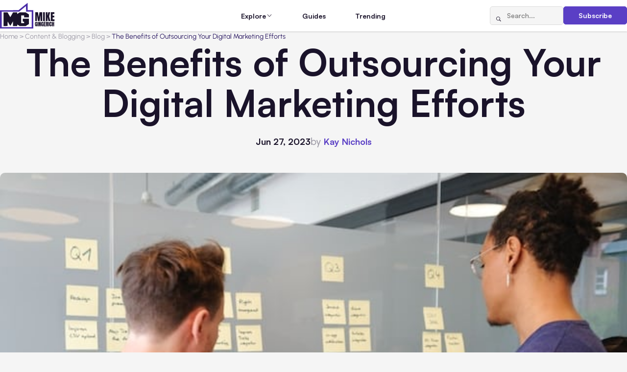

--- FILE ---
content_type: text/html; charset=UTF-8
request_url: https://www.mikegingerich.com/blog/the-benefits-of-outsourcing-your-digital-marketing-efforts/
body_size: 15567
content:
<!DOCTYPE html>
<html lang="en-US">

<head>
  <meta charset="UTF-8">
  <meta http-equiv="X-UA-Compatible" content="IE=edge">
  <meta name="viewport" content="width=device-width, initial-scale=1.0">  
  <link rel="apple-touch-icon" sizes="180x180" href="https://www.mikegingerich.com/wp-content/themes/mikegingerich/img/favicons/apple-touch-icon.png">
  <link rel="icon" type="image/png" sizes="32x32" href="https://www.mikegingerich.com/wp-content/themes/mikegingerich/img/favicons/favicon-32x32.png">
  <link rel="icon" type="image/png" sizes="16x16" href="https://www.mikegingerich.com/wp-content/themes/mikegingerich/img/favicons/favicon-16x16.png">
  <link rel="manifest" href="https://www.mikegingerich.com/wp-content/themes/mikegingerich/site.webmanifest">

  <title>The Benefits of Outsourcing Your Digital Marketing Efforts - MikeGingerich.com</title>
	<style>img:is([sizes="auto" i], [sizes^="auto," i]) { contain-intrinsic-size: 3000px 1500px }</style>
	
		<!-- All in One SEO 4.9.0 - aioseo.com -->
	<meta name="description" content="In today&#039;s digital age, establishing a strong online presence and implementing effective digital marketing strategies are crucial for businesses seeking growth and success. However, managing and executing digital marketing efforts can be complex and time-consuming, requiring specialized skills and resources. This is where the benefits of outsourcing your digital marketing efforts come into play. Outsourcing" />
	<meta name="robots" content="max-image-preview:large" />
	<meta name="author" content="Kay Nicole"/>
	<link rel="canonical" href="https://www.mikegingerich.com/blog/the-benefits-of-outsourcing-your-digital-marketing-efforts/" />
	<meta name="generator" content="All in One SEO (AIOSEO) 4.9.0" />

		<script nowprocket nitro-exclude type="text/javascript" id="sa-dynamic-optimization" data-uuid="b65a5385-dbb9-42aa-b815-9353a5812962" src="[data-uri]"></script>
		<meta property="og:locale" content="en_US" />
		<meta property="og:site_name" content="MikeGingerich.com - Business Content Blog all about Tech, Marketing, and Business Growth Strategies" />
		<meta property="og:type" content="article" />
		<meta property="og:title" content="The Benefits of Outsourcing Your Digital Marketing Efforts - MikeGingerich.com" />
		<meta property="og:description" content="In today&#039;s digital age, establishing a strong online presence and implementing effective digital marketing strategies are crucial for businesses seeking growth and success. However, managing and executing digital marketing efforts can be complex and time-consuming, requiring specialized skills and resources. This is where the benefits of outsourcing your digital marketing efforts come into play. Outsourcing" />
		<meta property="og:url" content="https://www.mikegingerich.com/blog/the-benefits-of-outsourcing-your-digital-marketing-efforts/" />
		<meta property="article:published_time" content="2023-06-27T09:00:10+00:00" />
		<meta property="article:modified_time" content="2024-11-10T23:38:22+00:00" />
		<meta name="twitter:card" content="summary_large_image" />
		<meta name="twitter:title" content="The Benefits of Outsourcing Your Digital Marketing Efforts - MikeGingerich.com" />
		<meta name="twitter:description" content="In today&#039;s digital age, establishing a strong online presence and implementing effective digital marketing strategies are crucial for businesses seeking growth and success. However, managing and executing digital marketing efforts can be complex and time-consuming, requiring specialized skills and resources. This is where the benefits of outsourcing your digital marketing efforts come into play. Outsourcing" />
		<script type="application/ld+json" class="aioseo-schema">
			{"@context":"https:\/\/schema.org","@graph":[{"@type":"BlogPosting","@id":"https:\/\/www.mikegingerich.com\/blog\/the-benefits-of-outsourcing-your-digital-marketing-efforts\/#blogposting","name":"The Benefits of Outsourcing Your Digital Marketing Efforts - MikeGingerich.com","headline":"The Benefits of Outsourcing Your Digital Marketing Efforts","author":{"@id":"https:\/\/www.mikegingerich.com\/blog\/author\/kaynicole\/#author"},"publisher":{"@id":"https:\/\/www.mikegingerich.com\/#organization"},"image":{"@type":"ImageObject","url":"https:\/\/www.mikegingerich.com\/wp-content\/uploads\/2023\/06\/marketing.jpg","width":640,"height":427,"caption":"The Benefits of Outsourcing Your Digital Marketing Efforts"},"datePublished":"2023-06-27T05:00:10-04:00","dateModified":"2024-11-10T18:38:22-05:00","inLanguage":"en-US","mainEntityOfPage":{"@id":"https:\/\/www.mikegingerich.com\/blog\/the-benefits-of-outsourcing-your-digital-marketing-efforts\/#webpage"},"isPartOf":{"@id":"https:\/\/www.mikegingerich.com\/blog\/the-benefits-of-outsourcing-your-digital-marketing-efforts\/#webpage"},"articleSection":"All Posts, Blog, Content &amp; Blogging, Digital Marketing, HR &amp; Workplace, Marketing &amp; Advertising, Outsource"},{"@type":"BreadcrumbList","@id":"https:\/\/www.mikegingerich.com\/blog\/the-benefits-of-outsourcing-your-digital-marketing-efforts\/#breadcrumblist","itemListElement":[{"@type":"ListItem","@id":"https:\/\/www.mikegingerich.com#listItem","position":1,"name":"Home","item":"https:\/\/www.mikegingerich.com","nextItem":{"@type":"ListItem","@id":"https:\/\/www.mikegingerich.com\/blog\/category\/content_and_blogging\/#listItem","name":"Content &amp; Blogging"}},{"@type":"ListItem","@id":"https:\/\/www.mikegingerich.com\/blog\/category\/content_and_blogging\/#listItem","position":2,"name":"Content &amp; Blogging","item":"https:\/\/www.mikegingerich.com\/blog\/category\/content_and_blogging\/","nextItem":{"@type":"ListItem","@id":"https:\/\/www.mikegingerich.com\/blog\/category\/content_and_blogging\/blog-posts\/#listItem","name":"Blog"},"previousItem":{"@type":"ListItem","@id":"https:\/\/www.mikegingerich.com#listItem","name":"Home"}},{"@type":"ListItem","@id":"https:\/\/www.mikegingerich.com\/blog\/category\/content_and_blogging\/blog-posts\/#listItem","position":3,"name":"Blog","item":"https:\/\/www.mikegingerich.com\/blog\/category\/content_and_blogging\/blog-posts\/","nextItem":{"@type":"ListItem","@id":"https:\/\/www.mikegingerich.com\/blog\/the-benefits-of-outsourcing-your-digital-marketing-efforts\/#listItem","name":"The Benefits of Outsourcing Your Digital Marketing Efforts"},"previousItem":{"@type":"ListItem","@id":"https:\/\/www.mikegingerich.com\/blog\/category\/content_and_blogging\/#listItem","name":"Content &amp; Blogging"}},{"@type":"ListItem","@id":"https:\/\/www.mikegingerich.com\/blog\/the-benefits-of-outsourcing-your-digital-marketing-efforts\/#listItem","position":4,"name":"The Benefits of Outsourcing Your Digital Marketing Efforts","previousItem":{"@type":"ListItem","@id":"https:\/\/www.mikegingerich.com\/blog\/category\/content_and_blogging\/blog-posts\/#listItem","name":"Blog"}}]},{"@type":"Organization","@id":"https:\/\/www.mikegingerich.com\/#organization","name":"MikeGingerich.com","description":"Business Content Blog all about Tech, Marketing, and Business Growth Strategies","url":"https:\/\/www.mikegingerich.com\/"},{"@type":"Person","@id":"https:\/\/www.mikegingerich.com\/blog\/author\/kaynicole\/#author","url":"https:\/\/www.mikegingerich.com\/blog\/author\/kaynicole\/","name":"Kay Nicole","image":{"@type":"ImageObject","@id":"https:\/\/www.mikegingerich.com\/blog\/the-benefits-of-outsourcing-your-digital-marketing-efforts\/#authorImage","url":"https:\/\/secure.gravatar.com\/avatar\/529a6881f5149e714adbc4f5ffef17f463c4b06c79fbaf97db1c1902dadb8878?s=96&d=mm&r=g","width":96,"height":96,"caption":"Kay Nicole"}},{"@type":"WebPage","@id":"https:\/\/www.mikegingerich.com\/blog\/the-benefits-of-outsourcing-your-digital-marketing-efforts\/#webpage","url":"https:\/\/www.mikegingerich.com\/blog\/the-benefits-of-outsourcing-your-digital-marketing-efforts\/","name":"The Benefits of Outsourcing Your Digital Marketing Efforts - MikeGingerich.com","description":"In today's digital age, establishing a strong online presence and implementing effective digital marketing strategies are crucial for businesses seeking growth and success. However, managing and executing digital marketing efforts can be complex and time-consuming, requiring specialized skills and resources. This is where the benefits of outsourcing your digital marketing efforts come into play. Outsourcing","inLanguage":"en-US","isPartOf":{"@id":"https:\/\/www.mikegingerich.com\/#website"},"breadcrumb":{"@id":"https:\/\/www.mikegingerich.com\/blog\/the-benefits-of-outsourcing-your-digital-marketing-efforts\/#breadcrumblist"},"author":{"@id":"https:\/\/www.mikegingerich.com\/blog\/author\/kaynicole\/#author"},"creator":{"@id":"https:\/\/www.mikegingerich.com\/blog\/author\/kaynicole\/#author"},"image":{"@type":"ImageObject","url":"https:\/\/www.mikegingerich.com\/wp-content\/uploads\/2023\/06\/marketing.jpg","@id":"https:\/\/www.mikegingerich.com\/blog\/the-benefits-of-outsourcing-your-digital-marketing-efforts\/#mainImage","width":640,"height":427,"caption":"The Benefits of Outsourcing Your Digital Marketing Efforts"},"primaryImageOfPage":{"@id":"https:\/\/www.mikegingerich.com\/blog\/the-benefits-of-outsourcing-your-digital-marketing-efforts\/#mainImage"},"datePublished":"2023-06-27T05:00:10-04:00","dateModified":"2024-11-10T18:38:22-05:00"},{"@type":"WebSite","@id":"https:\/\/www.mikegingerich.com\/#website","url":"https:\/\/www.mikegingerich.com\/","name":"MikeGingerich.com","description":"Business Content Blog all about Tech, Marketing, and Business Growth Strategies","inLanguage":"en-US","publisher":{"@id":"https:\/\/www.mikegingerich.com\/#organization"}}]}
		</script>
		<!-- All in One SEO -->

<link href='https://imagedelivery.net' rel='preconnect' />
<link rel='stylesheet' id='wp-block-library-css' href='https://www.mikegingerich.com/wp-includes/css/dist/block-library/style.min.css?ver=6.8.3' type='text/css' media='all' />
<style id='classic-theme-styles-inline-css' type='text/css'>
/*! This file is auto-generated */
.wp-block-button__link{color:#fff;background-color:#32373c;border-radius:9999px;box-shadow:none;text-decoration:none;padding:calc(.667em + 2px) calc(1.333em + 2px);font-size:1.125em}.wp-block-file__button{background:#32373c;color:#fff;text-decoration:none}
</style>
<link rel='stylesheet' id='aioseo/css/src/vue/standalone/blocks/table-of-contents/global.scss-css' href='https://www.mikegingerich.com/wp-content/plugins/all-in-one-seo-pack/dist/Lite/assets/css/table-of-contents/global.e90f6d47.css?ver=4.9.0' type='text/css' media='all' />
<style id='global-styles-inline-css' type='text/css'>
:root{--wp--preset--aspect-ratio--square: 1;--wp--preset--aspect-ratio--4-3: 4/3;--wp--preset--aspect-ratio--3-4: 3/4;--wp--preset--aspect-ratio--3-2: 3/2;--wp--preset--aspect-ratio--2-3: 2/3;--wp--preset--aspect-ratio--16-9: 16/9;--wp--preset--aspect-ratio--9-16: 9/16;--wp--preset--color--black: #000000;--wp--preset--color--cyan-bluish-gray: #abb8c3;--wp--preset--color--white: #ffffff;--wp--preset--color--pale-pink: #f78da7;--wp--preset--color--vivid-red: #cf2e2e;--wp--preset--color--luminous-vivid-orange: #ff6900;--wp--preset--color--luminous-vivid-amber: #fcb900;--wp--preset--color--light-green-cyan: #7bdcb5;--wp--preset--color--vivid-green-cyan: #00d084;--wp--preset--color--pale-cyan-blue: #8ed1fc;--wp--preset--color--vivid-cyan-blue: #0693e3;--wp--preset--color--vivid-purple: #9b51e0;--wp--preset--gradient--vivid-cyan-blue-to-vivid-purple: linear-gradient(135deg,rgba(6,147,227,1) 0%,rgb(155,81,224) 100%);--wp--preset--gradient--light-green-cyan-to-vivid-green-cyan: linear-gradient(135deg,rgb(122,220,180) 0%,rgb(0,208,130) 100%);--wp--preset--gradient--luminous-vivid-amber-to-luminous-vivid-orange: linear-gradient(135deg,rgba(252,185,0,1) 0%,rgba(255,105,0,1) 100%);--wp--preset--gradient--luminous-vivid-orange-to-vivid-red: linear-gradient(135deg,rgba(255,105,0,1) 0%,rgb(207,46,46) 100%);--wp--preset--gradient--very-light-gray-to-cyan-bluish-gray: linear-gradient(135deg,rgb(238,238,238) 0%,rgb(169,184,195) 100%);--wp--preset--gradient--cool-to-warm-spectrum: linear-gradient(135deg,rgb(74,234,220) 0%,rgb(151,120,209) 20%,rgb(207,42,186) 40%,rgb(238,44,130) 60%,rgb(251,105,98) 80%,rgb(254,248,76) 100%);--wp--preset--gradient--blush-light-purple: linear-gradient(135deg,rgb(255,206,236) 0%,rgb(152,150,240) 100%);--wp--preset--gradient--blush-bordeaux: linear-gradient(135deg,rgb(254,205,165) 0%,rgb(254,45,45) 50%,rgb(107,0,62) 100%);--wp--preset--gradient--luminous-dusk: linear-gradient(135deg,rgb(255,203,112) 0%,rgb(199,81,192) 50%,rgb(65,88,208) 100%);--wp--preset--gradient--pale-ocean: linear-gradient(135deg,rgb(255,245,203) 0%,rgb(182,227,212) 50%,rgb(51,167,181) 100%);--wp--preset--gradient--electric-grass: linear-gradient(135deg,rgb(202,248,128) 0%,rgb(113,206,126) 100%);--wp--preset--gradient--midnight: linear-gradient(135deg,rgb(2,3,129) 0%,rgb(40,116,252) 100%);--wp--preset--font-size--small: 13px;--wp--preset--font-size--medium: 20px;--wp--preset--font-size--large: 36px;--wp--preset--font-size--x-large: 42px;--wp--preset--spacing--20: 0.44rem;--wp--preset--spacing--30: 0.67rem;--wp--preset--spacing--40: 1rem;--wp--preset--spacing--50: 1.5rem;--wp--preset--spacing--60: 2.25rem;--wp--preset--spacing--70: 3.38rem;--wp--preset--spacing--80: 5.06rem;--wp--preset--shadow--natural: 6px 6px 9px rgba(0, 0, 0, 0.2);--wp--preset--shadow--deep: 12px 12px 50px rgba(0, 0, 0, 0.4);--wp--preset--shadow--sharp: 6px 6px 0px rgba(0, 0, 0, 0.2);--wp--preset--shadow--outlined: 6px 6px 0px -3px rgba(255, 255, 255, 1), 6px 6px rgba(0, 0, 0, 1);--wp--preset--shadow--crisp: 6px 6px 0px rgba(0, 0, 0, 1);}:where(.is-layout-flex){gap: 0.5em;}:where(.is-layout-grid){gap: 0.5em;}body .is-layout-flex{display: flex;}.is-layout-flex{flex-wrap: wrap;align-items: center;}.is-layout-flex > :is(*, div){margin: 0;}body .is-layout-grid{display: grid;}.is-layout-grid > :is(*, div){margin: 0;}:where(.wp-block-columns.is-layout-flex){gap: 2em;}:where(.wp-block-columns.is-layout-grid){gap: 2em;}:where(.wp-block-post-template.is-layout-flex){gap: 1.25em;}:where(.wp-block-post-template.is-layout-grid){gap: 1.25em;}.has-black-color{color: var(--wp--preset--color--black) !important;}.has-cyan-bluish-gray-color{color: var(--wp--preset--color--cyan-bluish-gray) !important;}.has-white-color{color: var(--wp--preset--color--white) !important;}.has-pale-pink-color{color: var(--wp--preset--color--pale-pink) !important;}.has-vivid-red-color{color: var(--wp--preset--color--vivid-red) !important;}.has-luminous-vivid-orange-color{color: var(--wp--preset--color--luminous-vivid-orange) !important;}.has-luminous-vivid-amber-color{color: var(--wp--preset--color--luminous-vivid-amber) !important;}.has-light-green-cyan-color{color: var(--wp--preset--color--light-green-cyan) !important;}.has-vivid-green-cyan-color{color: var(--wp--preset--color--vivid-green-cyan) !important;}.has-pale-cyan-blue-color{color: var(--wp--preset--color--pale-cyan-blue) !important;}.has-vivid-cyan-blue-color{color: var(--wp--preset--color--vivid-cyan-blue) !important;}.has-vivid-purple-color{color: var(--wp--preset--color--vivid-purple) !important;}.has-black-background-color{background-color: var(--wp--preset--color--black) !important;}.has-cyan-bluish-gray-background-color{background-color: var(--wp--preset--color--cyan-bluish-gray) !important;}.has-white-background-color{background-color: var(--wp--preset--color--white) !important;}.has-pale-pink-background-color{background-color: var(--wp--preset--color--pale-pink) !important;}.has-vivid-red-background-color{background-color: var(--wp--preset--color--vivid-red) !important;}.has-luminous-vivid-orange-background-color{background-color: var(--wp--preset--color--luminous-vivid-orange) !important;}.has-luminous-vivid-amber-background-color{background-color: var(--wp--preset--color--luminous-vivid-amber) !important;}.has-light-green-cyan-background-color{background-color: var(--wp--preset--color--light-green-cyan) !important;}.has-vivid-green-cyan-background-color{background-color: var(--wp--preset--color--vivid-green-cyan) !important;}.has-pale-cyan-blue-background-color{background-color: var(--wp--preset--color--pale-cyan-blue) !important;}.has-vivid-cyan-blue-background-color{background-color: var(--wp--preset--color--vivid-cyan-blue) !important;}.has-vivid-purple-background-color{background-color: var(--wp--preset--color--vivid-purple) !important;}.has-black-border-color{border-color: var(--wp--preset--color--black) !important;}.has-cyan-bluish-gray-border-color{border-color: var(--wp--preset--color--cyan-bluish-gray) !important;}.has-white-border-color{border-color: var(--wp--preset--color--white) !important;}.has-pale-pink-border-color{border-color: var(--wp--preset--color--pale-pink) !important;}.has-vivid-red-border-color{border-color: var(--wp--preset--color--vivid-red) !important;}.has-luminous-vivid-orange-border-color{border-color: var(--wp--preset--color--luminous-vivid-orange) !important;}.has-luminous-vivid-amber-border-color{border-color: var(--wp--preset--color--luminous-vivid-amber) !important;}.has-light-green-cyan-border-color{border-color: var(--wp--preset--color--light-green-cyan) !important;}.has-vivid-green-cyan-border-color{border-color: var(--wp--preset--color--vivid-green-cyan) !important;}.has-pale-cyan-blue-border-color{border-color: var(--wp--preset--color--pale-cyan-blue) !important;}.has-vivid-cyan-blue-border-color{border-color: var(--wp--preset--color--vivid-cyan-blue) !important;}.has-vivid-purple-border-color{border-color: var(--wp--preset--color--vivid-purple) !important;}.has-vivid-cyan-blue-to-vivid-purple-gradient-background{background: var(--wp--preset--gradient--vivid-cyan-blue-to-vivid-purple) !important;}.has-light-green-cyan-to-vivid-green-cyan-gradient-background{background: var(--wp--preset--gradient--light-green-cyan-to-vivid-green-cyan) !important;}.has-luminous-vivid-amber-to-luminous-vivid-orange-gradient-background{background: var(--wp--preset--gradient--luminous-vivid-amber-to-luminous-vivid-orange) !important;}.has-luminous-vivid-orange-to-vivid-red-gradient-background{background: var(--wp--preset--gradient--luminous-vivid-orange-to-vivid-red) !important;}.has-very-light-gray-to-cyan-bluish-gray-gradient-background{background: var(--wp--preset--gradient--very-light-gray-to-cyan-bluish-gray) !important;}.has-cool-to-warm-spectrum-gradient-background{background: var(--wp--preset--gradient--cool-to-warm-spectrum) !important;}.has-blush-light-purple-gradient-background{background: var(--wp--preset--gradient--blush-light-purple) !important;}.has-blush-bordeaux-gradient-background{background: var(--wp--preset--gradient--blush-bordeaux) !important;}.has-luminous-dusk-gradient-background{background: var(--wp--preset--gradient--luminous-dusk) !important;}.has-pale-ocean-gradient-background{background: var(--wp--preset--gradient--pale-ocean) !important;}.has-electric-grass-gradient-background{background: var(--wp--preset--gradient--electric-grass) !important;}.has-midnight-gradient-background{background: var(--wp--preset--gradient--midnight) !important;}.has-small-font-size{font-size: var(--wp--preset--font-size--small) !important;}.has-medium-font-size{font-size: var(--wp--preset--font-size--medium) !important;}.has-large-font-size{font-size: var(--wp--preset--font-size--large) !important;}.has-x-large-font-size{font-size: var(--wp--preset--font-size--x-large) !important;}
:where(.wp-block-post-template.is-layout-flex){gap: 1.25em;}:where(.wp-block-post-template.is-layout-grid){gap: 1.25em;}
:where(.wp-block-columns.is-layout-flex){gap: 2em;}:where(.wp-block-columns.is-layout-grid){gap: 2em;}
:root :where(.wp-block-pullquote){font-size: 1.5em;line-height: 1.6;}
</style>
<link rel='stylesheet' id='main-css' href='https://www.mikegingerich.com/wp-content/themes/mikegingerich/style.css?ver=6.8.3' type='text/css' media='all' />
<link rel='stylesheet' id='mg-style-css' href='https://www.mikegingerich.com/wp-content/themes/mikegingerich/css/style.min.css?ver=1765802604' type='text/css' media='all' />
<link rel="https://api.w.org/" href="https://www.mikegingerich.com/wp-json/" /><link rel="alternate" title="JSON" type="application/json" href="https://www.mikegingerich.com/wp-json/wp/v2/posts/48516" /><link rel='shortlink' href='https://www.mikegingerich.com/?p=48516' />
<link rel="alternate" title="oEmbed (JSON)" type="application/json+oembed" href="https://www.mikegingerich.com/wp-json/oembed/1.0/embed?url=https%3A%2F%2Fwww.mikegingerich.com%2Fblog%2Fthe-benefits-of-outsourcing-your-digital-marketing-efforts%2F" />
<link rel="alternate" title="oEmbed (XML)" type="text/xml+oembed" href="https://www.mikegingerich.com/wp-json/oembed/1.0/embed?url=https%3A%2F%2Fwww.mikegingerich.com%2Fblog%2Fthe-benefits-of-outsourcing-your-digital-marketing-efforts%2F&#038;format=xml" />
<link rel="icon" href="https://www.mikegingerich.com/wp-content/uploads/2018/03/cropped-mike-gingerich-logo-2018-1-32x32.png" sizes="32x32" />
<link rel="icon" href="https://www.mikegingerich.com/wp-content/uploads/2018/03/cropped-mike-gingerich-logo-2018-1-192x192.png" sizes="192x192" />
<link rel="apple-touch-icon" href="https://www.mikegingerich.com/wp-content/uploads/2018/03/cropped-mike-gingerich-logo-2018-1-180x180.png" />
<meta name="msapplication-TileImage" content="https://www.mikegingerich.com/wp-content/uploads/2018/03/cropped-mike-gingerich-logo-2018-1-270x270.png" />
</head>

<body class="wp-singular post-template-default single single-post postid-48516 single-format-standard wp-theme-mikegingerich data-post-id=&quot;48516&quot;">

  <noscript>
    <div class="no-js-msg">
      <div class="no-js-msg__container">
        <p class="no-js-msg__text">
          JavaScript is disabled in your browser. Please enable JavaScript to use this website.
        </p>
      </div>
    </div>
  </noscript>

  <div class="wrapper">
    <header class="header">
      <div class="header__container">
        <a href="https://www.mikegingerich.com" class="header__logo">
                                <img src="https://www.mikegingerich.com/wp-content/uploads/2025/11/MG.svg" alt="">
                  </a>
        <nav class="header__menu menu">
          <div class="header__menu-actions">
            <form action="https://www.mikegingerich.com/" method="get" class="header__search-form search-form">
              <button type="submit" class="search-form__btn icon-magnifying-glass" aria-label="Search"></button>
              <input type="search" class="search-form__input" placeholder="Search..." name="s" value="">
            </form>
            <a href="#subscribe" class="header__subscribe-button btn btn_primary" data-dialog>Subscribe</a>
          </div>
          <ul id="menu-main" class="menu__list"><li id="nav-menu-item-62302" class="menu__item menu__item_parent"><span class="menu__link">Explore</span><span class="menu__icon icon-chevron-down"></span><div class="menu__submenu"><div class="menu__submenu-groups"><div class="menu__submenu-group"><h3 class="menu__submenu-title"><button class="menu__submenu-toggle"><span class="icon-chevron-down"></span></button><a href="https://www.mikegingerich.com/blog/category/marketing_and_advertising/" class="menu__submenu-title-link">Marketing &amp; Advertising</a></h3><ul class="menu__submenu-list"><li class="menu__submenu-item"><a href="https://www.mikegingerich.com/blog/category/marketing_and_advertising/advertising/" class="menu__submenu-link"><span class="menu__submenu-text">Advertising</span> <span class="menu__submenu-count">(159)</span></a></li><li class="menu__submenu-item"><a href="https://www.mikegingerich.com/blog/category/marketing_and_advertising/affiliate-marketing/" class="menu__submenu-link"><span class="menu__submenu-text">Affiliate Marketing</span> <span class="menu__submenu-count">(22)</span></a></li><li class="menu__submenu-item"><a href="https://www.mikegingerich.com/blog/category/marketing_and_advertising/branding/" class="menu__submenu-link"><span class="menu__submenu-text">Branding</span> <span class="menu__submenu-count">(156)</span></a></li><li class="menu__submenu-item"><a href="https://www.mikegingerich.com/blog/category/marketing_and_advertising/marketing/" class="menu__submenu-link"><span class="menu__submenu-text">Marketing</span> <span class="menu__submenu-count">(448)</span></a></li><li class="menu__submenu-item"><a href="https://www.mikegingerich.com/blog/category/marketing_and_advertising/digital-marketing-2/" class="menu__submenu-link"><span class="menu__submenu-text">Digital Marketing</span> <span class="menu__submenu-count">(616)</span></a></li><li class="menu__submenu-item"><a href="https://www.mikegingerich.com/blog/category/marketing_and_advertising/e-marketing/" class="menu__submenu-link"><span class="menu__submenu-text">e-Marketing</span> <span class="menu__submenu-count">(39)</span></a></li></ul></div><div class="menu__submenu-group"><h3 class="menu__submenu-title"><button class="menu__submenu-toggle"><span class="icon-chevron-down"></span></button><a href="https://www.mikegingerich.com/blog/category/social-media/" class="menu__submenu-title-link">Social Media</a></h3><ul class="menu__submenu-list"><li class="menu__submenu-item"><a href="https://www.mikegingerich.com/blog/category/social-media/social-media-marketing-2/" class="menu__submenu-link"><span class="menu__submenu-text">Social Media Marketing</span> <span class="menu__submenu-count">(336)</span></a></li><li class="menu__submenu-item"><a href="https://www.mikegingerich.com/blog/category/social-media/facebook-marketing-facebook/" class="menu__submenu-link"><span class="menu__submenu-text">Facebook Marketing</span> <span class="menu__submenu-count">(158)</span></a></li><li class="menu__submenu-item"><a href="https://www.mikegingerich.com/blog/category/social-media/instagram-2/" class="menu__submenu-link"><span class="menu__submenu-text">Instagram</span> <span class="menu__submenu-count">(86)</span></a></li><li class="menu__submenu-item"><a href="https://www.mikegingerich.com/blog/category/social-media/linkedin/" class="menu__submenu-link"><span class="menu__submenu-text">LinkedIn</span> <span class="menu__submenu-count">(13)</span></a></li><li class="menu__submenu-item"><a href="https://www.mikegingerich.com/blog/category/social-media/tiktok/" class="menu__submenu-link"><span class="menu__submenu-text">TikTok</span> <span class="menu__submenu-count">(21)</span></a></li><li class="menu__submenu-item"><a href="https://www.mikegingerich.com/blog/category/social-media/x-twitter/" class="menu__submenu-link"><span class="menu__submenu-text">X/Twitter</span> <span class="menu__submenu-count">(22)</span></a></li><li class="menu__submenu-item"><a href="https://www.mikegingerich.com/blog/category/social-media/youtube/" class="menu__submenu-link"><span class="menu__submenu-text">YouTube</span> <span class="menu__submenu-count">(16)</span></a></li><li class="menu__submenu-item"><a href="https://www.mikegingerich.com/blog/category/social-media/pinterest/" class="menu__submenu-link"><span class="menu__submenu-text">Pinterest</span> <span class="menu__submenu-count">(21)</span></a></li></ul></div><div class="menu__submenu-group"><h3 class="menu__submenu-title"><button class="menu__submenu-toggle"><span class="icon-chevron-down"></span></button><a href="https://www.mikegingerich.com/blog/category/seo_and_lead_generation/" class="menu__submenu-title-link">SEO &amp; Lead Generation</a></h3><ul class="menu__submenu-list"><li class="menu__submenu-item"><a href="https://www.mikegingerich.com/blog/category/seo_and_lead_generation/search-engine-optimization/" class="menu__submenu-link"><span class="menu__submenu-text">Search Engine Optimization</span> <span class="menu__submenu-count">(359)</span></a></li><li class="menu__submenu-item"><a href="https://www.mikegingerich.com/blog/category/seo_and_lead_generation/internet-marketing/" class="menu__submenu-link"><span class="menu__submenu-text">Internet Marketing</span> <span class="menu__submenu-count">(144)</span></a></li><li class="menu__submenu-item"><a href="https://www.mikegingerich.com/blog/category/seo_and_lead_generation/inbound-marketing/" class="menu__submenu-link"><span class="menu__submenu-text">Inbound Marketing</span> <span class="menu__submenu-count">(6)</span></a></li><li class="menu__submenu-item"><a href="https://www.mikegingerich.com/blog/category/seo_and_lead_generation/local-seo/" class="menu__submenu-link"><span class="menu__submenu-text">Local SEO</span> <span class="menu__submenu-count">(29)</span></a></li><li class="menu__submenu-item"><a href="https://www.mikegingerich.com/blog/category/seo_and_lead_generation/link-building/" class="menu__submenu-link"><span class="menu__submenu-text">Link Building</span> <span class="menu__submenu-count">(17)</span></a></li></ul></div><div class="menu__submenu-group"><h3 class="menu__submenu-title"><button class="menu__submenu-toggle"><span class="icon-chevron-down"></span></button><a href="https://www.mikegingerich.com/blog/category/ecommerce_and_online_business/" class="menu__submenu-title-link">Ecommerce &amp; Online Business</a></h3><ul class="menu__submenu-list"><li class="menu__submenu-item"><a href="https://www.mikegingerich.com/blog/category/ecommerce_and_online_business/ecommerce/" class="menu__submenu-link"><span class="menu__submenu-text">Ecommerce</span> <span class="menu__submenu-count">(246)</span></a></li><li class="menu__submenu-item"><a href="https://www.mikegingerich.com/blog/category/ecommerce_and_online_business/dropshipping/" class="menu__submenu-link"><span class="menu__submenu-text">Dropshipping</span> <span class="menu__submenu-count">(8)</span></a></li><li class="menu__submenu-item"><a href="https://www.mikegingerich.com/blog/category/ecommerce_and_online_business/retail/" class="menu__submenu-link"><span class="menu__submenu-text">Retail</span> <span class="menu__submenu-count">(11)</span></a></li><li class="menu__submenu-item"><a href="https://www.mikegingerich.com/blog/category/ecommerce_and_online_business/startup/" class="menu__submenu-link"><span class="menu__submenu-text">Startup</span> <span class="menu__submenu-count">(25)</span></a></li><li class="menu__submenu-item"><a href="https://www.mikegingerich.com/blog/category/ecommerce_and_online_business/websites/" class="menu__submenu-link"><span class="menu__submenu-text">Websites</span> <span class="menu__submenu-count">(158)</span></a></li><li class="menu__submenu-item"><a href="https://www.mikegingerich.com/blog/category/ecommerce_and_online_business/crowdfunding/" class="menu__submenu-link"><span class="menu__submenu-text">Crowdfunding</span> <span class="menu__submenu-count">(7)</span></a></li></ul></div><div class="menu__submenu-group"><h3 class="menu__submenu-title"><button class="menu__submenu-toggle"><span class="icon-chevron-down"></span></button><a href="https://www.mikegingerich.com/blog/category/business_and_finance/" class="menu__submenu-title-link">Business &amp; Finance</a></h3><ul class="menu__submenu-list"><li class="menu__submenu-item"><a href="https://www.mikegingerich.com/blog/category/business_and_finance/business/" class="menu__submenu-link"><span class="menu__submenu-text">Business</span> <span class="menu__submenu-count">(2321)</span></a></li><li class="menu__submenu-item"><a href="https://www.mikegingerich.com/blog/category/business_and_finance/finances/" class="menu__submenu-link"><span class="menu__submenu-text">Finances</span> <span class="menu__submenu-count">(554)</span></a></li><li class="menu__submenu-item"><a href="https://www.mikegingerich.com/blog/category/business_and_finance/accounting/" class="menu__submenu-link"><span class="menu__submenu-text">Accounting</span> <span class="menu__submenu-count">(57)</span></a></li><li class="menu__submenu-item"><a href="https://www.mikegingerich.com/blog/category/business_and_finance/insurance/" class="menu__submenu-link"><span class="menu__submenu-text">Insurance</span> <span class="menu__submenu-count">(59)</span></a></li><li class="menu__submenu-item"><a href="https://www.mikegingerich.com/blog/category/real_estate_and_property/property-management/" class="menu__submenu-link"><span class="menu__submenu-text">Property Management</span> <span class="menu__submenu-count">(7)</span></a></li><li class="menu__submenu-item"><a href="https://www.mikegingerich.com/blog/category/business_and_finance/international-business/" class="menu__submenu-link"><span class="menu__submenu-text">International Business</span> <span class="menu__submenu-count">(33)</span></a></li></ul></div><div class="menu__submenu-group"><h3 class="menu__submenu-title"><button class="menu__submenu-toggle"><span class="icon-chevron-down"></span></button><a href="https://www.mikegingerich.com/blog/category/strategy_and_growth/" class="menu__submenu-title-link">Strategy &amp; Growth</a></h3><ul class="menu__submenu-list"><li class="menu__submenu-item"><a href="https://www.mikegingerich.com/blog/category/strategy_and_growth/entrepreneurship/" class="menu__submenu-link"><span class="menu__submenu-text">Entrepreneurship</span> <span class="menu__submenu-count">(214)</span></a></li><li class="menu__submenu-item"><a href="https://www.mikegingerich.com/blog/category/strategy_and_growth/leadership/" class="menu__submenu-link"><span class="menu__submenu-text">Leadership</span> <span class="menu__submenu-count">(163)</span></a></li><li class="menu__submenu-item"><a href="https://www.mikegingerich.com/blog/category/strategy_and_growth/coaching/" class="menu__submenu-link"><span class="menu__submenu-text">Coaching</span> <span class="menu__submenu-count">(26)</span></a></li><li class="menu__submenu-item"><a href="https://www.mikegingerich.com/blog/category/strategy_and_growth/career-growth/" class="menu__submenu-link"><span class="menu__submenu-text">Career Growth</span> <span class="menu__submenu-count">(228)</span></a></li><li class="menu__submenu-item"><a href="https://www.mikegingerich.com/blog/category/strategy_and_growth/investing/" class="menu__submenu-link"><span class="menu__submenu-text">Investing</span> <span class="menu__submenu-count">(375)</span></a></li><li class="menu__submenu-item"><a href="https://www.mikegingerich.com/blog/category/strategy_and_growth/stocks/" class="menu__submenu-link"><span class="menu__submenu-text">Stocks</span> <span class="menu__submenu-count">(83)</span></a></li></ul></div><div class="menu__submenu-group"><h3 class="menu__submenu-title"><button class="menu__submenu-toggle"><span class="icon-chevron-down"></span></button><a href="https://www.mikegingerich.com/blog/category/hr_and_workplace/" class="menu__submenu-title-link">HR &amp; Workplace</a></h3><ul class="menu__submenu-list"><li class="menu__submenu-item"><a href="https://www.mikegingerich.com/blog/category/hr_and_workplace/hr/" class="menu__submenu-link"><span class="menu__submenu-text">HR</span> <span class="menu__submenu-count">(116)</span></a></li><li class="menu__submenu-item"><a href="https://www.mikegingerich.com/blog/category/hr_and_workplace/hiring/" class="menu__submenu-link"><span class="menu__submenu-text">Hiring</span> <span class="menu__submenu-count">(68)</span></a></li><li class="menu__submenu-item"><a href="https://www.mikegingerich.com/blog/category/hr_and_workplace/teamwork/" class="menu__submenu-link"><span class="menu__submenu-text">Teamwork</span> <span class="menu__submenu-count">(19)</span></a></li><li class="menu__submenu-item"><a href="https://www.mikegingerich.com/blog/category/hr_and_workplace/workplace-culture/" class="menu__submenu-link"><span class="menu__submenu-text">Workplace Culture</span> <span class="menu__submenu-count">(120)</span></a></li><li class="menu__submenu-item"><a href="https://www.mikegingerich.com/blog/category/hr_and_workplace/remote-work/" class="menu__submenu-link"><span class="menu__submenu-text">Remote Work</span> <span class="menu__submenu-count">(70)</span></a></li></ul></div><div class="menu__submenu-group"><h3 class="menu__submenu-title"><button class="menu__submenu-toggle"><span class="icon-chevron-down"></span></button><a href="https://www.mikegingerich.com/blog/category/tech_and_development/" class="menu__submenu-title-link">Tech &amp; Development</a></h3><ul class="menu__submenu-list"><li class="menu__submenu-item"><a href="https://www.mikegingerich.com/blog/category/tech_and_development/technology/" class="menu__submenu-link"><span class="menu__submenu-text">Technology</span> <span class="menu__submenu-count">(320)</span></a></li><li class="menu__submenu-item"><a href="https://www.mikegingerich.com/blog/category/tech_and_development/development/" class="menu__submenu-link"><span class="menu__submenu-text">Development</span> <span class="menu__submenu-count">(37)</span></a></li><li class="menu__submenu-item"><a href="https://www.mikegingerich.com/blog/category/tech_and_development/it-services/" class="menu__submenu-link"><span class="menu__submenu-text">IT Services</span> <span class="menu__submenu-count">(60)</span></a></li><li class="menu__submenu-item"><a href="https://www.mikegingerich.com/blog/category/tech_and_development/web-software/" class="menu__submenu-link"><span class="menu__submenu-text">Web Software</span> <span class="menu__submenu-count">(52)</span></a></li><li class="menu__submenu-item"><a href="https://www.mikegingerich.com/blog/category/tech_and_development/web-tools/" class="menu__submenu-link"><span class="menu__submenu-text">Web Tools</span> <span class="menu__submenu-count">(116)</span></a></li></ul></div><div class="menu__submenu-group"><h3 class="menu__submenu-title"><button class="menu__submenu-toggle"><span class="icon-chevron-down"></span></button><a href="https://www.mikegingerich.com/blog/category/ai_data_and_security/" class="menu__submenu-title-link">AI, Data &amp; Security</a></h3><ul class="menu__submenu-list"><li class="menu__submenu-item"><a href="https://www.mikegingerich.com/blog/category/ai_data_and_security/ai/" class="menu__submenu-link"><span class="menu__submenu-text">AI</span> <span class="menu__submenu-count">(117)</span></a></li><li class="menu__submenu-item"><a href="https://www.mikegingerich.com/blog/category/ai_data_and_security/analytics/" class="menu__submenu-link"><span class="menu__submenu-text">Analytics</span> <span class="menu__submenu-count">(57)</span></a></li><li class="menu__submenu-item"><a href="https://www.mikegingerich.com/blog/category/ai_data_and_security/cybersecurity/" class="menu__submenu-link"><span class="menu__submenu-text">Cybersecurity</span> <span class="menu__submenu-count">(99)</span></a></li><li class="menu__submenu-item"><a href="https://www.mikegingerich.com/blog/category/ai_data_and_security/privacy/" class="menu__submenu-link"><span class="menu__submenu-text">Privacy</span> <span class="menu__submenu-count">(8)</span></a></li><li class="menu__submenu-item"><a href="https://www.mikegingerich.com/blog/category/ai_data_and_security/user-experience/" class="menu__submenu-link"><span class="menu__submenu-text">User Experience</span> <span class="menu__submenu-count">(1)</span></a></li></ul></div><div class="menu__submenu-group"><h3 class="menu__submenu-title"><button class="menu__submenu-toggle"><span class="icon-chevron-down"></span></button><a href="https://www.mikegingerich.com/blog/category/design_and_media/" class="menu__submenu-title-link">Design &amp; Media</a></h3><ul class="menu__submenu-list"><li class="menu__submenu-item"><a href="https://www.mikegingerich.com/blog/category/design_and_media/design-tools/" class="menu__submenu-link"><span class="menu__submenu-text">Design Tools</span> <span class="menu__submenu-count">(18)</span></a></li><li class="menu__submenu-item"><a href="https://www.mikegingerich.com/blog/category/design_and_media/animation/" class="menu__submenu-link"><span class="menu__submenu-text">Animation</span> <span class="menu__submenu-count">(1)</span></a></li><li class="menu__submenu-item"><a href="https://www.mikegingerich.com/blog/category/design_and_media/infographics/" class="menu__submenu-link"><span class="menu__submenu-text">Infographics</span> <span class="menu__submenu-count">(32)</span></a></li><li class="menu__submenu-item"><a href="https://www.mikegingerich.com/blog/category/design_and_media/photos/" class="menu__submenu-link"><span class="menu__submenu-text">Photos</span> <span class="menu__submenu-count">(26)</span></a></li><li class="menu__submenu-item"><a href="https://www.mikegingerich.com/blog/category/design_and_media/video/" class="menu__submenu-link"><span class="menu__submenu-text">Video</span> <span class="menu__submenu-count">(93)</span></a></li></ul></div><div class="menu__submenu-group"><h3 class="menu__submenu-title"><button class="menu__submenu-toggle"><span class="icon-chevron-down"></span></button><a href="https://www.mikegingerich.com/blog/category/lifestyle_and_wellness/" class="menu__submenu-title-link">Lifestyle &amp; Wellness</a></h3><ul class="menu__submenu-list"><li class="menu__submenu-item"><a href="https://www.mikegingerich.com/blog/category/lifestyle_and_wellness/lifestyle/" class="menu__submenu-link"><span class="menu__submenu-text">Lifestyle</span> <span class="menu__submenu-count">(98)</span></a></li><li class="menu__submenu-item"><a href="https://www.mikegingerich.com/blog/category/lifestyle_and_wellness/health/" class="menu__submenu-link"><span class="menu__submenu-text">Health</span> <span class="menu__submenu-count">(189)</span></a></li><li class="menu__submenu-item"><a href="https://www.mikegingerich.com/blog/category/lifestyle_and_wellness/wellness/" class="menu__submenu-link"><span class="menu__submenu-text">Wellness</span> <span class="menu__submenu-count">(15)</span></a></li><li class="menu__submenu-item"><a href="https://www.mikegingerich.com/blog/category/lifestyle_and_wellness/fitness/" class="menu__submenu-link"><span class="menu__submenu-text">Fitness</span> <span class="menu__submenu-count">(36)</span></a></li><li class="menu__submenu-item"><a href="https://www.mikegingerich.com/blog/category/lifestyle_and_wellness/beauty/" class="menu__submenu-link"><span class="menu__submenu-text">Beauty</span> <span class="menu__submenu-count">(1)</span></a></li></ul></div><div class="menu__submenu-group"><h3 class="menu__submenu-title"><button class="menu__submenu-toggle"><span class="icon-chevron-down"></span></button><a href="https://www.mikegingerich.com/blog/category/real_estate_and_property/" class="menu__submenu-title-link">Real Estate &amp; Property</a></h3><ul class="menu__submenu-list"><li class="menu__submenu-item"><a href="https://www.mikegingerich.com/blog/category/real_estate_and_property/real-estate/" class="menu__submenu-link"><span class="menu__submenu-text">Real Estate</span> <span class="menu__submenu-count">(209)</span></a></li><li class="menu__submenu-item"><a href="https://www.mikegingerich.com/blog/category/real_estate_and_property/property-management/" class="menu__submenu-link"><span class="menu__submenu-text">Property Management</span> <span class="menu__submenu-count">(7)</span></a></li><li class="menu__submenu-item"><a href="https://www.mikegingerich.com/blog/category/real_estate_and_property/logistics/" class="menu__submenu-link"><span class="menu__submenu-text">Logistics</span> <span class="menu__submenu-count">(38)</span></a></li><li class="menu__submenu-item"><a href="https://www.mikegingerich.com/blog/category/real_estate_and_property/manufacturing/" class="menu__submenu-link"><span class="menu__submenu-text">Manufacturing</span> <span class="menu__submenu-count">(15)</span></a></li><li class="menu__submenu-item"><a href="https://www.mikegingerich.com/blog/category/real_estate_and_property/automotive/" class="menu__submenu-link"><span class="menu__submenu-text">Automotive</span> <span class="menu__submenu-count">(96)</span></a></li></ul></div></div><div class="menu__submenu-footer"><a href="https://www.mikegingerich.com/categories/" class="menu__submenu-footer-link" target="_self"><span class="menu__submenu-footer-icon icon-right-arrow"></span><span class="menu__submenu-footer-text">All Categories</span></a></div></div></li><li id="nav-menu-item-62300" class="menu__item"><a href="https://www.mikegingerich.com/guides/" class="menu__link">Guides</a></li><li id="nav-menu-item-62330" class="menu__item"><a href="https://www.mikegingerich.com/trending/" class="menu__link">Trending</a></li></ul>        </nav>
        <div class="header__actions">
          <form action="https://www.mikegingerich.com/" method="get" class="search-form">
  <button type="submit" class="search-form__btn icon-magnifying-glass" aria-label="Search"></button>
  <input type="search" class="search-form__input" placeholder="Search..." name="s" value="">
</form>          <a href="#subscribe" class="header__subscribe-button btn btn_primary" data-dialog>Subscribe</a>
          <button class="menu-toggle" aria-label="Toggle menu">
            <span></span>
          </button>
        </div>
      </div>
    </header>
    <main class="page"><section class="breadcrumbs">
  <div class="breadcrumbs__container">
    <div class="breadcrumbs__list paragraph paragraph_small">
      <!-- Breadcrumb NavXT 7.4.1 -->
<span property="itemListElement" typeof="ListItem"><a property="item" typeof="WebPage" title="Go to MikeGingerich.com." href="https://www.mikegingerich.com" class="home" ><span property="name">Home</span></a><meta property="position" content="1"></span> &gt; <span property="itemListElement" typeof="ListItem"><a property="item" typeof="WebPage" title="Go to the Content &amp; Blogging Category archives." href="https://www.mikegingerich.com/blog/category/content_and_blogging/" class="taxonomy category" ><span property="name">Content &amp; Blogging</span></a><meta property="position" content="2"></span> &gt; <span property="itemListElement" typeof="ListItem"><a property="item" typeof="WebPage" title="Go to the Blog Category archives." href="https://www.mikegingerich.com/blog/category/content_and_blogging/blog-posts/" class="taxonomy category" ><span property="name">Blog</span></a><meta property="position" content="3"></span> &gt; <span property="itemListElement" typeof="ListItem"><span property="name" class="post post-post current-item">The Benefits of Outsourcing Your Digital Marketing Efforts</span><meta property="url" content="https://www.mikegingerich.com/blog/the-benefits-of-outsourcing-your-digital-marketing-efforts/"><meta property="position" content="4"></span>    </div>
  </div>
</section>
<section class="post">
  <div class="post__container">
    <header class="post__header ">
      <h1 class="post__title heading-1">The Benefits of Outsourcing Your Digital Marketing Efforts</h1>
      <div class="post__info heading-5">
        <div class="post__date">Jun 27, 2023</div>
        <div class="post__author"><span class="post__author-separator paragraph paragraph_big">by</span> <a href="https://www.mikegingerich.com/blog/author/kaynicole/">Kay Nichols</a></div>
      </div>
    </header>
          <div class="post__image">
        <img src="https://www.mikegingerich.com/wp-content/uploads/2023/06/marketing.jpg" alt="The Benefits of Outsourcing Your Digital Marketing Efforts" loading="lazy">
      </div>
      </div>
  <div class="post__container">
    <aside class="post__sidebar">
              <div class="post__sidebar-group post__sidebar-group_toc">
          <h3 class="post__sidebar-title heading-3">In this article</h3>
          <nav class="post__sidebar-menu">
            <ul class="post__sidebar-menu-list">
                              <li class="post__sidebar-menu-item --active">
                  <a href="#anchor-1" class="post__sidebar-menu-link">What is Outsourcing?</a>
                </li>
                              <li class="post__sidebar-menu-item ">
                  <a href="#anchor-2" class="post__sidebar-menu-link">Why Outsource Digital Marketing?</a>
                </li>
                              <li class="post__sidebar-menu-item ">
                  <a href="#anchor-3" class="post__sidebar-menu-link">Access to Specialized Expertise</a>
                </li>
                              <li class="post__sidebar-menu-item ">
                  <a href="#anchor-4" class="post__sidebar-menu-link">Cost-effectiveness</a>
                </li>
                              <li class="post__sidebar-menu-item ">
                  <a href="#anchor-5" class="post__sidebar-menu-link">Scalability and Flexibility</a>
                </li>
                              <li class="post__sidebar-menu-item ">
                  <a href="#anchor-6" class="post__sidebar-menu-link">Focus on Core Business Activities</a>
                </li>
                              <li class="post__sidebar-menu-item ">
                  <a href="#anchor-7" class="post__sidebar-menu-link">Access to Advanced Tools and Technologies</a>
                </li>
                              <li class="post__sidebar-menu-item ">
                  <a href="#anchor-8" class="post__sidebar-menu-link">Measurable Results and Data-driven Insights</a>
                </li>
                              <li class="post__sidebar-menu-item ">
                  <a href="#anchor-9" class="post__sidebar-menu-link">Keeping Up with Industry Trends</a>
                </li>
                              <li class="post__sidebar-menu-item ">
                  <a href="#anchor-10" class="post__sidebar-menu-link">Challenges and Considerations</a>
                </li>
                              <li class="post__sidebar-menu-item ">
                  <a href="#anchor-11" class="post__sidebar-menu-link">Communication and Collaboration</a>
                </li>
                              <li class="post__sidebar-menu-item ">
                  <a href="#anchor-12" class="post__sidebar-menu-link">Quality and Consistency</a>
                </li>
                              <li class="post__sidebar-menu-item ">
                  <a href="#anchor-13" class="post__sidebar-menu-link">Data Security and Intellectual Property</a>
                </li>
                              <li class="post__sidebar-menu-item ">
                  <a href="#anchor-14" class="post__sidebar-menu-link">Alignment of Goals and Values</a>
                </li>
                              <li class="post__sidebar-menu-item ">
                  <a href="#anchor-15" class="post__sidebar-menu-link">Performance Tracking and Transparency</a>
                </li>
                              <li class="post__sidebar-menu-item ">
                  <a href="#anchor-16" class="post__sidebar-menu-link">Continuity and Reliability</a>
                </li>
                              <li class="post__sidebar-menu-item ">
                  <a href="#anchor-17" class="post__sidebar-menu-link">Cultural and Market Understanding</a>
                </li>
                              <li class="post__sidebar-menu-item ">
                  <a href="#anchor-18" class="post__sidebar-menu-link">Conclusion</a>
                </li>
                          </ul>
          </nav>
        </div>
            <div class="post__sidebar-group post__sidebar-group_categories">
        <h3 class="post__sidebar-title heading-3">Categories</h3>
        <div class="post__sidebar-tags">
                                                                  <a href="https://www.mikegingerich.com/blog/category/content_and_blogging/blog-posts/" class="tag">Blog</a>
                                                        <a href="https://www.mikegingerich.com/blog/category/content_and_blogging/" class="tag">Content &amp; Blogging</a>
                                                        <a href="https://www.mikegingerich.com/blog/category/marketing_and_advertising/digital-marketing-2/" class="tag">Digital Marketing</a>
                                                        <a href="https://www.mikegingerich.com/blog/category/hr_and_workplace/" class="tag">HR &amp; Workplace</a>
                                                        <a href="https://www.mikegingerich.com/blog/category/marketing_and_advertising/" class="tag">Marketing &amp; Advertising</a>
                                                        <a href="https://www.mikegingerich.com/blog/category/hr_and_workplace/outsource/" class="tag">Outsource</a>
                                            </div>
      </div>
            <div class="post__sidebar-group post__sidebar-group_share socials">
        <h3 class="post__sidebar-title heading-3">Share</h3>
        <ul class="post__sidebar-share socials__list">
          <li class="socials__item">
            <a href="https://www.linkedin.com/sharing/share-offsite/?url=https%3A%2F%2Fwww.mikegingerich.com%2Fblog%2Fthe-benefits-of-outsourcing-your-digital-marketing-efforts%2F" target="_blank" class="socials__link">
              <span class="socials__icon icon-linkedin"></span>
            </a>
          </li>
          <li class="socials__item">
            <a href="https://www.facebook.com/sharer/sharer.php?u=https%3A%2F%2Fwww.mikegingerich.com%2Fblog%2Fthe-benefits-of-outsourcing-your-digital-marketing-efforts%2F" target="_blank" class="socials__link">
              <span class="socials__icon icon-facebook"></span>
            </a>
          </li>
        </ul>
      </div>
    </aside>
    <article class="post__content text-flow">
      <p><img fetchpriority="high" decoding="async" class="aligncenter size-full wp-image-48517" src="https://imagedelivery.net/GqBqz-6VYBUHhw3gonDJ2w/www.mikegingerich.com/2023/06/marketing.jpg/w=9999" alt="The Benefits of Outsourcing Your Digital Marketing Efforts" width="640" height="427" srcset="https://imagedelivery.net/GqBqz-6VYBUHhw3gonDJ2w/www.mikegingerich.com/2023/06/marketing.jpg/w=9999 640w, https://imagedelivery.net/GqBqz-6VYBUHhw3gonDJ2w/www.mikegingerich.com/2023/06/marketing.jpg/w=300 300w, https://imagedelivery.net/GqBqz-6VYBUHhw3gonDJ2w/www.mikegingerich.com/2023/06/marketing.jpg/w=625 625w" sizes="(max-width: 640px) 100vw, 640px" /></p>
<p>In today&#8217;s digital age, establishing a strong online presence and implementing effective digital marketing strategies are crucial for businesses seeking growth and success. However, managing and executing digital marketing efforts can be complex and time-consuming, requiring specialized skills and resources. This is where the benefits of outsourcing your digital marketing efforts come into play.</p>
<p>Outsourcing digital marketing has become a popular choice for businesses of all sizes and industries. By entrusting their digital marketing activities to external experts, businesses can tap into a wealth of advantages that can propel their online presence to new heights.</p>
<p>Whether you are a small startup or a well-established enterprise, understanding the benefits of outsourcing digital marketing can help you make informed decisions about the most effective allocation of your resources. So, let&#8217;s delve into the advantages and explore how outsourcing can take your digital marketing efforts to the next level.</p>
<h2 id="anchor-1">What is Outsourcing?</h2>
<p>Outsourcing is the practice of delegating specific business functions or processes to external service providers. In this arrangement, companies entrust the execution of certain tasks or operations to third-party entities rather than handling them internally.</p>
<p>The concept of outsourcing emerged as a strategic approach for businesses to streamline their operations, reduce costs, and leverage specialized expertise. By outsourcing, companies can tap into the resources, skills, and infrastructure of external providers, enabling them to focus on core business activities and enhance overall efficiency.</p>
<p>Outsourcing can encompass a wide range of functions, including customer support, IT services, manufacturing, human resources, finance and accounting, marketing, and more. These functions can be outsourced to offshore or onshore service providers, depending on the specific requirements and cost considerations of the business.</p>
<p>Outsourcing also offers flexibility and scalability. As businesses experience growth or fluctuations in demand, they can easily adjust the outsourced services according to their requirements. This scalability allows companies to expand or downsize their operations without the need for significant investments or workforce adjustments.</p>
<p>However, it is essential to consider certain factors when outsourcing. According to <a href="https://kensavage.com" target="_blank" rel="noopener">Ken Savage</a>, communication and collaboration between the company and the service provider are crucial for successful outcomes. Companies need to establish clear expectations, guidelines, and performance metrics to ensure a smooth working relationship. Additionally, data security and intellectual property protection should be addressed through robust contractual agreements and safeguards.</p>
<h2 id="anchor-2">Why Outsource Digital Marketing?</h2>
<p>Outsourcing digital marketing offers numerous benefits for businesses looking to establish a strong online presence and drive their marketing efforts effectively. Here are some compelling reasons why companies choose to outsource their digital marketing:</p>
<h3 id="anchor-3">Access to Specialized Expertise</h3>
<p>Digital marketing agencies employ professionals with specialized knowledge and experience in various aspects of online marketing. These experts stay updated with the latest trends, strategies, and technologies. By outsourcing, businesses gain access to a team of specialists who can develop and execute comprehensive marketing strategies tailored to their specific goals and target audience.</p>
<h3 id="anchor-4">Cost-effectiveness</h3>
<p>Building an in-house digital marketing team can be expensive. It requires recruiting, training, and maintaining a team of professionals, along with investing in marketing tools and technologies. By outsourcing, businesses can save costs on recruitment, salaries, benefits, and infrastructure. Digital marketing agencies offer flexible pricing models that allow businesses to choose services that align with their budget.</p>
<h3 id="anchor-5">Scalability and Flexibility</h3>
<p>Digital marketing needs often fluctuate based on business goals, seasonal demands, or market conditions. Outsourcing provides businesses with the flexibility to scale their marketing efforts up or down based on their requirements. Digital marketing agencies have the resources and expertise to quickly adapt to changing needs and adjust strategies accordingly.</p>
<h3 id="anchor-6">Focus on Core Business Activities</h3>
<p>Digital marketing requires significant time and effort to plan, implement, and manage effectively. By outsourcing these tasks, businesses free up valuable time and resources. This allows them to focus on their core business activities such as product development, customer service, and overall business growth. Outsourcing digital marketing enables businesses to allocate their resources strategically and prioritize their core competencies.</p>
<h3 id="anchor-7">Access to Advanced Tools and Technologies</h3>
<p>Digital marketing agencies have access to a wide range of advanced tools, software, and technologies that can enhance the effectiveness of marketing campaigns. By outsourcing, businesses can leverage these resources without the need for additional investments. Agencies utilize powerful analytics platforms, marketing automation software, SEO tools, and more to optimize online presence and drive measurable results.</p>
<h3 id="anchor-8">Measurable Results and Data-driven Insights</h3>
<p>Digital marketing is highly data-driven, and outsourcing provides businesses with access to comprehensive reports and insights. Digital marketing agencies track key metrics, such as website traffic, conversion rates, engagement levels, and ROI. They provide businesses with valuable data and analysis that inform strategic decision-making and help optimize marketing campaigns for better results.</p>
<h3 id="anchor-9">Keeping Up with Industry Trends</h3>
<p>The digital marketing landscape is ever-evolving, with new platforms, algorithms, and trends emerging regularly. Outsourcing digital marketing to specialized agencies ensures that businesses stay updated with the latest industry trends. Agencies have dedicated teams who continuously monitor the market, adapt to changes, and implement innovative strategies. This helps businesses stay competitive and make the most of new marketing opportunities.</p>
<h2 id="anchor-10">Challenges and Considerations</h2>
<p>While outsourcing digital marketing can bring numerous benefits to businesses, it is essential to acknowledge the challenges and considerations that come with this strategic decision. Understanding these challenges and carefully considering various factors can help businesses make informed choices and ensure successful outsourcing partnerships.</p>
<p>When considering outsourcing digital marketing, businesses should be aware of potential challenges and carefully evaluate certain factors before making a decision. Thus, here are some key challenges and considerations to keep in mind:</p>
<h3 id="anchor-11">Communication and Collaboration</h3>
<p>Effective communication and collaboration are essential tools for successful outsourcing relationships. Geographical and cultural differences may pose challenges in terms of language barriers, time zone differences, and communication styles. It&#8217;s crucial to establish clear communication channels, set expectations, and maintain regular contact with the outsourced digital marketing team to ensure smooth coordination and alignment of goals.</p>
<h3 id="anchor-12">Quality and Consistency</h3>
<p>Maintaining the desired quality and consistency of digital marketing efforts can be a concern when outsourcing. Businesses need to thoroughly evaluate the capabilities and track record of the digital marketing agency before partnering with them. They should assess their portfolio, client testimonials, and industry reputation to ensure that the agency has a proven track record of delivering high-quality and consistent results.</p>
<h3 id="anchor-13">Data Security and Intellectual Property</h3>
<p>Protecting sensitive data and intellectual property is a critical consideration when outsourcing digital marketing. Businesses should ensure that the agency has robust data security measures in place to safeguard confidential information. Clear contractual agreements should be established to address data ownership, usage rights, and confidentiality to mitigate the risk of unauthorized use or data breaches.</p>
<h3 id="anchor-14">Alignment of Goals and Values</h3>
<p>It is important to find a <a href="https://www.scope.co.za/">digital marketing agency</a> that aligns with the business&#8217;s goals, values, and brand identity. The agency should have a thorough understanding of the business&#8217;s industry, target audience, and marketing objectives. Furthermore, a shared vision and alignment in values and ethical standards will help ensure a productive and harmonious partnership.</p>
<h3 id="anchor-15">Performance Tracking and Transparency</h3>
<p>Businesses should establish a system for tracking and evaluating the performance of outsourced digital marketing efforts. Key performance indicators (KPIs) should be defined and monitored regularly to assess the effectiveness of the campaigns. Transparent reporting and regular updates from the agency are crucial for businesses to evaluate the return on investment and make informed decisions regarding their marketing strategies.</p>
<h3 id="anchor-16">Continuity and Reliability</h3>
<p>Outsourcing digital marketing means relying on an external agency to manage critical aspects of the business&#8217;s online presence. Businesses should consider the agency&#8217;s stability, longevity in the market, and contingency plans for any unforeseen circumstances that could affect their operations. Thus, ensuring that there is continuity in the digital marketing efforts and reducing the risk of disruptions that may impact the business&#8217;s online visibility and reputation.</p>
<h3 id="anchor-17">Cultural and Market Understanding</h3>
<p>If outsourcing to an agency in a different country or region, cultural and market understanding becomes vital. The agency should have a deep understanding of the target market, its preferences, cultural nuances, and local regulations. This knowledge allows them to tailor their digital marketing strategies effectively and ensures that the campaigns resonate with the intended audience.</p>
<p>However, by considering these challenges and factors, businesses can make informed decisions when outsourcing their digital marketing efforts. Thorough evaluation, clear communication, and ongoing collaboration will help mitigate potential challenges and establish a productive and successful outsourcing partnership.</p>
<h2 id="anchor-18">Conclusion</h2>
<p>Outsourcing your digital marketing efforts can be a game-changer for your business. After all, you gain access to specialized expertise, cost savings, scalability, and flexibility. By outsourcing, you can focus on your <a href="https://www.www.mikegingerich.com/blog/define-your-core-business-philosophy/" target="_blank" rel="noopener">core business</a> activities, leverage advanced tools and technologies, and achieve measurable results. Remember to choose a reputable agency and maintain open lines of communication to maximize the benefits of outsourcing.</p>
    </article>
  </div>
  <div class="post__container">
    <footer class="post__footer">
      <ul class="post__categories-tags">
                              <li><a href="https://www.mikegingerich.com/blog/category/posts/" class="tag">All Posts</a></li>
                      <li><a href="https://www.mikegingerich.com/blog/category/content_and_blogging/blog-posts/" class="tag">Blog</a></li>
                      <li><a href="https://www.mikegingerich.com/blog/category/content_and_blogging/" class="tag">Content &amp; Blogging</a></li>
                      <li><a href="https://www.mikegingerich.com/blog/category/marketing_and_advertising/digital-marketing-2/" class="tag">Digital Marketing</a></li>
                      <li><a href="https://www.mikegingerich.com/blog/category/hr_and_workplace/" class="tag">HR &amp; Workplace</a></li>
                      <li><a href="https://www.mikegingerich.com/blog/category/marketing_and_advertising/" class="tag">Marketing &amp; Advertising</a></li>
                      <li><a href="https://www.mikegingerich.com/blog/category/hr_and_workplace/outsource/" class="tag">Outsource</a></li>
                        </ul>
      <button class="post__top-btn btn btn_secondary top-btn">
        <span class="post__top-btn-icon icon-chevron-down"></span>
      </button>
    </footer>
  </div>
</section>
  <section class="related-posts">
    <div class="related-posts__container">
      <header class="related-posts__header">
        <h2 class="related-posts__title heading-2"></h2>
                  <div class="related-posts__slider-controls">
            <button class="related-posts__slider-control related-posts__slider-control_prev">
              <span class="related-posts__slider-control-icon icon-left-arrow-alt"></span>
            </button>
            <button class="related-posts__slider-control related-posts__slider-control_next">
              <span class="related-posts__slider-control-icon icon-right-arrow-alt"></span>
            </button>
          </div>
              </header>
      <div class="related-posts__slider swiper">
        <div class="swiper-wrapper">
                      <div class="related-posts__slide swiper-slide">
              <article class="related-posts__item post-item">
                <a href="https://www.mikegingerich.com/blog/the-ultimate-guide-to-saving-energy-at-home/" class="related-posts__item-link">
                  <figure class="post-item__image">
                                                              <img src="https://www.mikegingerich.com/wp-content/uploads/2025/12/vitaly-gariev-Om_muKBpHrk-unsplash-scaled.jpg" alt="The Ultimate Guide to Saving Energy at Home" loading="lazy">
                                      </figure>
                  <div class="post-item__content">
                    <div class="post-item__top text-3">
                                                                    <ul class="post-item__categories">
                          <li class="post-item__category">
                                                        <span class="post-item__category-text">Lifestyle &amp; Wellness</span>
                          </li>
                        </ul>
                                            <div class="post-item__date">Dec 15, 2025</div>
                    </div>
                    <h3 class="post-item__title heading-5">The Ultimate Guide to Saving Energy at Home</h3>
                  </div>
                </a>
              </article>
            </div>
                      <div class="related-posts__slide swiper-slide">
              <article class="related-posts__item post-item">
                <a href="https://www.mikegingerich.com/blog/7-key-benefits-of-using-investment-apis-for-financial-institutions/" class="related-posts__item-link">
                  <figure class="post-item__image">
                                                              <img src="https://www.mikegingerich.com/wp-content/uploads/2025/12/Captura-de-pantalla-2025-12-12-090953.png" alt="7 Key Benefits of Using Investment APIs for Financial Institutions" loading="lazy">
                                      </figure>
                  <div class="post-item__content">
                    <div class="post-item__top text-3">
                                                                    <ul class="post-item__categories">
                          <li class="post-item__category">
                                                        <span class="post-item__category-text">Business &amp; Finance</span>
                          </li>
                        </ul>
                                            <div class="post-item__date">Dec 12, 2025</div>
                    </div>
                    <h3 class="post-item__title heading-5">7 Key Benefits of Using Investment APIs for Financial Institutions</h3>
                  </div>
                </a>
              </article>
            </div>
                      <div class="related-posts__slide swiper-slide">
              <article class="related-posts__item post-item">
                <a href="https://www.mikegingerich.com/blog/the-future-of-renting-automated-rent-payments-for-landlords/" class="related-posts__item-link">
                  <figure class="post-item__image">
                                                              <img src="https://www.mikegingerich.com/wp-content/uploads/2025/12/rent.jpg" alt="The Future of Renting: Automated Rent Payments for Landlords " loading="lazy">
                                      </figure>
                  <div class="post-item__content">
                    <div class="post-item__top text-3">
                                                                    <ul class="post-item__categories">
                          <li class="post-item__category">
                                                        <span class="post-item__category-text">Real Estate</span>
                          </li>
                        </ul>
                                            <div class="post-item__date">Dec 11, 2025</div>
                    </div>
                    <h3 class="post-item__title heading-5">The Future of Renting: Automated Rent Payments for Landlords </h3>
                  </div>
                </a>
              </article>
            </div>
                      <div class="related-posts__slide swiper-slide">
              <article class="related-posts__item post-item">
                <a href="https://www.mikegingerich.com/blog/feature-by-feature-ai-video-generator-comparison-chart-for-practical-marketers/" class="related-posts__item-link">
                  <figure class="post-item__image">
                                                              <img src="https://www.mikegingerich.com/wp-content/uploads/2025/12/generators.png" alt="Feature-by-Feature AI Video Generator Comparison Chart for Practical Marketers" loading="lazy">
                                      </figure>
                  <div class="post-item__content">
                    <div class="post-item__top text-3">
                                                                    <ul class="post-item__categories">
                          <li class="post-item__category">
                                                        <span class="post-item__category-text">AI</span>
                          </li>
                        </ul>
                                            <div class="post-item__date">Dec 11, 2025</div>
                    </div>
                    <h3 class="post-item__title heading-5">Feature-by-Feature AI Video Generator Comparison Chart for Practical Marketers</h3>
                  </div>
                </a>
              </article>
            </div>
                      <div class="related-posts__slide swiper-slide">
              <article class="related-posts__item post-item">
                <a href="https://www.mikegingerich.com/blog/event-branding-essentials-every-planner-should-know/" class="related-posts__item-link">
                  <figure class="post-item__image">
                                                              <img src="https://www.mikegingerich.com/wp-content/uploads/2025/12/ribbonbydesign-404903-attendees-business-seminar-image-1.jpeg" alt="Event Branding Essentials Every Planner Should Know" loading="lazy">
                                      </figure>
                  <div class="post-item__content">
                    <div class="post-item__top text-3">
                                                                    <ul class="post-item__categories">
                          <li class="post-item__category">
                                                        <span class="post-item__category-text">Marketing &amp; Advertising</span>
                          </li>
                        </ul>
                                            <div class="post-item__date">Dec 11, 2025</div>
                    </div>
                    <h3 class="post-item__title heading-5">Event Branding Essentials Every Planner Should Know</h3>
                  </div>
                </a>
              </article>
            </div>
                      <div class="related-posts__slide swiper-slide">
              <article class="related-posts__item post-item">
                <a href="https://www.mikegingerich.com/blog/content-planning-methods-that-help-boost-long-term-audience-engagement/" class="related-posts__item-link">
                  <figure class="post-item__image">
                                                              <img src="https://www.mikegingerich.com/wp-content/uploads/2025/12/photo-1676287569661-5f2836a91c64-scaled.jpg" alt="Content Planning Methods That Help Boost Long-Term Audience Engagement" loading="lazy">
                                      </figure>
                  <div class="post-item__content">
                    <div class="post-item__top text-3">
                                                                    <ul class="post-item__categories">
                          <li class="post-item__category">
                                                        <span class="post-item__category-text">Business</span>
                          </li>
                        </ul>
                                            <div class="post-item__date">Dec 08, 2025</div>
                    </div>
                    <h3 class="post-item__title heading-5">Content Planning Methods That Help Boost Long-Term Audience Engagement</h3>
                  </div>
                </a>
              </article>
            </div>
                      <div class="related-posts__slide swiper-slide">
              <article class="related-posts__item post-item">
                <a href="https://www.mikegingerich.com/blog/step-by-step-guide-on-how-to-register-a-sdn-bhd-in-malaysia-2025-edition/" class="related-posts__item-link">
                  <figure class="post-item__image">
                                                              <img src="https://www.mikegingerich.com/wp-content/uploads/2025/12/esmonde-yong-9B08uduMyY-unsplash-scaled.jpg" alt="Step-by-Step Guide on How to Register a Sdn. Bhd. in Malaysia 2025 Edition" loading="lazy">
                                      </figure>
                  <div class="post-item__content">
                    <div class="post-item__top text-3">
                                                                    <ul class="post-item__categories">
                          <li class="post-item__category">
                                                        <span class="post-item__category-text">Business</span>
                          </li>
                        </ul>
                                            <div class="post-item__date">Dec 03, 2025</div>
                    </div>
                    <h3 class="post-item__title heading-5">Step-by-Step Guide on How to Register a Sdn. Bhd. in Malaysia 2025 Edition</h3>
                  </div>
                </a>
              </article>
            </div>
                      <div class="related-posts__slide swiper-slide">
              <article class="related-posts__item post-item">
                <a href="https://www.mikegingerich.com/blog/prepare-your-warehouse-for-the-holiday-period/" class="related-posts__item-link">
                  <figure class="post-item__image">
                                                              <img src="https://www.mikegingerich.com/wp-content/uploads/2025/12/annie-spratt-pc00EDmxodI-unsplash-scaled.jpg" alt="Prepare Your Warehouse For The Holiday Period " loading="lazy">
                                      </figure>
                  <div class="post-item__content">
                    <div class="post-item__top text-3">
                                                                    <ul class="post-item__categories">
                          <li class="post-item__category">
                                                        <span class="post-item__category-text">All Posts</span>
                          </li>
                        </ul>
                                            <div class="post-item__date">Dec 02, 2025</div>
                    </div>
                    <h3 class="post-item__title heading-5">Prepare Your Warehouse For The Holiday Period </h3>
                  </div>
                </a>
              </article>
            </div>
                      <div class="related-posts__slide swiper-slide">
              <article class="related-posts__item post-item">
                <a href="https://www.mikegingerich.com/blog/the-app-free-toolbox-managing-shared-equipment-without-the-headache/" class="related-posts__item-link">
                  <figure class="post-item__image">
                                                              <img src="https://www.mikegingerich.com/wp-content/uploads/2025/12/image.png" alt="The App-Free Toolbox: Managing Shared Equipment Without the Headache" loading="lazy">
                                      </figure>
                  <div class="post-item__content">
                    <div class="post-item__top text-3">
                                                                    <ul class="post-item__categories">
                          <li class="post-item__category">
                                                        <span class="post-item__category-text">Digital Tools &amp; Platforms</span>
                          </li>
                        </ul>
                                            <div class="post-item__date">Dec 02, 2025</div>
                    </div>
                    <h3 class="post-item__title heading-5">The App-Free Toolbox: Managing Shared Equipment Without the Headache</h3>
                  </div>
                </a>
              </article>
            </div>
                      <div class="related-posts__slide swiper-slide">
              <article class="related-posts__item post-item">
                <a href="https://www.mikegingerich.com/blog/how-to-prepare-your-homes-electrical-system-for-the-summer-storm-season/" class="related-posts__item-link">
                  <figure class="post-item__image">
                                                              <img src="https://www.mikegingerich.com/wp-content/uploads/2025/11/dylan-gillis-_SGJEdeX4Qw-unsplash-scaled.jpg" alt="How to Prepare Your Home&#8217;s Electrical System for the Summer Storm Season" loading="lazy">
                                      </figure>
                  <div class="post-item__content">
                    <div class="post-item__top text-3">
                                                                    <ul class="post-item__categories">
                          <li class="post-item__category">
                                                        <span class="post-item__category-text">Life</span>
                          </li>
                        </ul>
                                            <div class="post-item__date">Nov 28, 2025</div>
                    </div>
                    <h3 class="post-item__title heading-5">How to Prepare Your Home&#8217;s Electrical System for the Summer Storm Season</h3>
                  </div>
                </a>
              </article>
            </div>
                  </div>
      </div>
              <footer class="related-posts__footer">
          <div class="related-posts__slider-controls">
            <button class="related-posts__slider-control related-posts__slider-control_prev">
              <span class="related-posts__slider-control-icon icon-left-arrow-alt"></span>
            </button>
            <button class="related-posts__slider-control related-posts__slider-control_next">
              <span class="related-posts__slider-control-icon icon-right-arrow-alt"></span>
            </button>
          </div>
        </footer>
        </section>
</main>

<dialog id="subscribe" class="modal">
  <div class="modal__wrapper">
    <div class="modal__content">
      <h2 class="modal__title">Subscribe Now</h2>
      <div class="wpforms-container form wpforms-render-modern" id="wpforms-62336"><form id="wpforms-form-62336" class="wpforms-validate wpforms-form wpforms-ajax-form" data-formid="62336" method="post" enctype="multipart/form-data" action="/blog/the-benefits-of-outsourcing-your-digital-marketing-efforts/" data-token="ffcd099b99312c3d8fe80df1caf2eb87" data-token-time="1765896101"><noscript class="wpforms-error-noscript">Please enable JavaScript in your browser to complete this form.</noscript><div id="wpforms-error-noscript" style="display: none;">Please enable JavaScript in your browser to complete this form.</div><div class="wpforms-field-container">		<div id="wpforms-62336-field_2-container"
			class="wpforms-field wpforms-field-text"
			data-field-type="text"
			data-field-id="2"
			>
			<label class="wpforms-field-label" for="wpforms-62336-field_2" >Email</label>
			<input type="text" id="wpforms-62336-field_2" class="wpforms-field-medium" name="wpforms[fields][2]" >
		</div>
		<div id="wpforms-62336-field_1-container" class="wpforms-field wpforms-field-email" data-field-id="1"><label class="wpforms-field-label wpforms-label-hide" for="wpforms-62336-field_1" aria-hidden="false">Email <span class="wpforms-required-label" aria-hidden="true">*</span></label><input type="email" id="wpforms-62336-field_1" class="wpforms-field-large wpforms-field-required" name="wpforms[fields][1]" placeholder="Enter your email" spellcheck="false" aria-errormessage="wpforms-62336-field_1-error" required></div><script>
				( function() {
					const style = document.createElement( 'style' );
					style.appendChild( document.createTextNode( '#wpforms-62336-field_2-container { position: absolute !important; overflow: hidden !important; display: inline !important; height: 1px !important; width: 1px !important; z-index: -1000 !important; padding: 0 !important; } #wpforms-62336-field_2-container input { visibility: hidden; } #wpforms-conversational-form-page #wpforms-62336-field_2-container label { counter-increment: none; }' ) );
					document.head.appendChild( style );
					document.currentScript?.remove();
				} )();
			</script></div><!-- .wpforms-field-container --><div class="wpforms-submit-container" ><input type="hidden" name="wpforms[id]" value="62336"><input type="hidden" name="page_title" value="The Benefits of Outsourcing Your Digital Marketing Efforts"><input type="hidden" name="page_url" value="https://www.mikegingerich.com/blog/the-benefits-of-outsourcing-your-digital-marketing-efforts/"><input type="hidden" name="url_referer" value=""><input type="hidden" name="page_id" value="62787"><input type="hidden" name="wpforms[post_id]" value="62787"><button type="submit" name="wpforms[submit]" id="wpforms-submit-62336" class="wpforms-submit" data-alt-text="Sending..." data-submit-text="Subscribe" aria-live="assertive" value="wpforms-submit">Subscribe</button><img src="https://www.mikegingerich.com/wp-content/plugins/wpforms-lite/assets/images/submit-spin.svg" class="wpforms-submit-spinner" style="display: none;" width="26" height="26" alt="Loading"></div></form></div>  <!-- .wpforms-container -->    </div>
    <button class="modal__close" data-modal-close>
      <span class="icon-cross"></span>
    </button>
  </div>
</dialog>

<footer class="footer">
  <div class="footer__container">
    <a href="https://www.mikegingerich.com" class="footer__logo">
                    <img src="https://www.mikegingerich.com/wp-content/uploads/2025/10/logo_color.svg" alt="">
          </a>
    <nav class="footer__menu">
              <div class="footer__menu-group">
          <h2 class="footer__menu-title footer__title heading-4">Links</h2>
          <div class="menu-links-container"><ul id="menu-links" class="footer__menu-list"><li id="nav-menu-item-62335" class="footer__links-item footer__links-item-depth-0 menu-item menu-item-type-post_type menu-item-object-page"><a href="https://www.mikegingerich.com/blog/" class="footer__links-link">Explore</a></li>
<li id="nav-menu-item-62333" class="footer__links-item footer__links-item-depth-0 menu-item menu-item-type-post_type menu-item-object-page"><a href="https://www.mikegingerich.com/guides/" class="footer__links-link">Guides</a></li>
<li id="nav-menu-item-62334" class="footer__links-item footer__links-item-depth-0 menu-item menu-item-type-post_type menu-item-object-page"><a href="https://www.mikegingerich.com/?page_id=62296" class="footer__links-link">Videos</a></li>
<li id="nav-menu-item-62332" class="footer__links-item footer__links-item-depth-0 menu-item menu-item-type-post_type menu-item-object-page"><a href="https://www.mikegingerich.com/trending/" class="footer__links-link">Trending</a></li>
<li id="nav-menu-item-62350" class="footer__links-item footer__links-item-depth-0 menu-item menu-item-type-post_type menu-item-object-page"><a href="https://www.mikegingerich.com/contact/" class="footer__links-link">Contact</a></li>
</ul></div>        </div>
                    <div class="footer__menu-group">
          <h2 class="footer__menu-title footer__title heading-4">Smart insights for</h2>
          <div class="menu-smart-insights-for-container"><ul id="menu-smart-insights-for" class="footer__menu-list"><li id="nav-menu-item-62347" class="footer__links-item footer__links-item-depth-0 menu-item menu-item-type-post_type menu-item-object-page"><a href="https://www.mikegingerich.com/most-popular-this-month/" class="footer__links-link">Most popular this month</a></li>
</ul></div>        </div>
          </nav>
    <div class="footer__contact">
      <h2 class="footer__contact-title footer__title heading-4">Smarter content, weekly</h2>
      <p class="footer__contact-text paragraph paragraph_small">No spam. Just the stuff that matters.</p>
      <div class="wpforms-container footer__contact-form wpforms-render-modern" id="wpforms-62171"><form id="wpforms-form-62171" class="wpforms-validate wpforms-form wpforms-ajax-form" data-formid="62171" method="post" enctype="multipart/form-data" action="/blog/the-benefits-of-outsourcing-your-digital-marketing-efforts/" data-token="cb95810940619821db95ce9875dad0b9" data-token-time="1765896101"><noscript class="wpforms-error-noscript">Please enable JavaScript in your browser to complete this form.</noscript><div id="wpforms-error-noscript" style="display: none;">Please enable JavaScript in your browser to complete this form.</div><div class="wpforms-field-container">		<div id="wpforms-62171-field_2-container"
			class="wpforms-field wpforms-field-text"
			data-field-type="text"
			data-field-id="2"
			>
			<label class="wpforms-field-label" for="wpforms-62171-field_2" >Email</label>
			<input type="text" id="wpforms-62171-field_2" class="wpforms-field-medium" name="wpforms[fields][2]" >
		</div>
		<div id="wpforms-62171-field_1-container" class="wpforms-field wpforms-field-email" data-field-id="1"><label class="wpforms-field-label wpforms-label-hide" for="wpforms-62171-field_1" aria-hidden="false">Email <span class="wpforms-required-label" aria-hidden="true">*</span></label><input type="email" id="wpforms-62171-field_1" class="wpforms-field-large wpforms-field-required" name="wpforms[fields][1]" placeholder="Enter your email" spellcheck="false" aria-errormessage="wpforms-62171-field_1-error" required></div><script>
				( function() {
					const style = document.createElement( 'style' );
					style.appendChild( document.createTextNode( '#wpforms-62336-field_2-container,#wpforms-62171-field_2-container { position: absolute !important; overflow: hidden !important; display: inline !important; height: 1px !important; width: 1px !important; z-index: -1000 !important; padding: 0 !important; } #wpforms-62336-field_2-container,#wpforms-62171-field_2-container input { visibility: hidden; } #wpforms-conversational-form-page #wpforms-62336-field_2-container,#wpforms-62171-field_2-container label { counter-increment: none; }' ) );
					document.head.appendChild( style );
					document.currentScript?.remove();
				} )();
			</script></div><!-- .wpforms-field-container --><div class="wpforms-submit-container" ><input type="hidden" name="wpforms[id]" value="62171"><input type="hidden" name="page_title" value="The Benefits of Outsourcing Your Digital Marketing Efforts"><input type="hidden" name="page_url" value="https://www.mikegingerich.com/blog/the-benefits-of-outsourcing-your-digital-marketing-efforts/"><input type="hidden" name="url_referer" value=""><input type="hidden" name="page_id" value="62787"><input type="hidden" name="wpforms[post_id]" value="62787"><button type="submit" name="wpforms[submit]" id="wpforms-submit-62171" class="wpforms-submit footer__contact-btn btn btn_primary" data-alt-text="Sending..." data-submit-text="Subscribe" aria-live="assertive" value="wpforms-submit">Subscribe</button><img src="https://www.mikegingerich.com/wp-content/plugins/wpforms-lite/assets/images/submit-spin.svg" class="wpforms-submit-spinner" style="display: none;" width="26" height="26" alt="Loading"></div></form></div>  <!-- .wpforms-container -->        <div class="socials">
    <h2 class="socials__title footer__title heading-4">Follow us</h2>
    <ul class="socials__list">
              <li class="socials__item">
          <a href="https://mg-new.designingit.co/" class="socials__link" target="_blank" rel="noopener noreferrer">
            <span class="socials__icon icon-facebook"></span>
          </a>
        </li>
              <li class="socials__item">
          <a href="https://mg-new.designingit.co/" class="socials__link" target="_blank" rel="noopener noreferrer">
            <span class="socials__icon icon-linkedin"></span>
          </a>
        </li>
              <li class="socials__item">
          <a href="https://mg-new.designingit.co/" class="socials__link" target="_blank" rel="noopener noreferrer">
            <span class="socials__icon icon-instagram"></span>
          </a>
        </li>
          </ul>
  </div>
    </div>
  </div>
  <div class="footer__container">
    <div class="copyright">
      <p class="copyright__text paragraph paragraph_small">&copy; 2025 MikeGingerich.com</p>
    </div>
    <ul class="footer__links"><li id="nav-menu-item-62228" class="footer__links-item footer__links-item-depth-0 menu-item menu-item-type-post_type menu-item-object-page menu-item-privacy-policy"><a href="https://www.mikegingerich.com/privacy-policy/" class="footer__links-link">Privacy Policy</a></li>
</ul>    <div class="developer">
      <p class="developer__text paragraph paragraph_small">
        Made by <a href="https://www.designingit.com/" class="developer__link">DesigningIT</a>
      </p>
    </div>
  </div>
</footer>
</div>

<script id="scripts-js-extra">
  /* <![CDATA[ */
  var WPURLS = {
    "ajaxurl": "https://www.mikegingerich.com/wp-admin/admin-ajax.php",
    "trending_nonce": "5e8a262257"
  };
  /* ]]> */
</script>
<script id="scripts-loader">
  function loadScripts(list, callback) {
    function loadNext(i) {
      if (i >= list.length) {
        if (typeof callback === "function") callback();
        return;
      }

      var s = document.createElement("script");
      s.id = list[i].id;
      s.src = list[i].src;
      s.async = false;

      s.onload = function() {
        loadNext(i + 1);
      };

      document.body.appendChild(s);
    }

    loadNext(0);
  }

  var scripts = [{
      id: 'plyr-js',
      src: 'https://www.mikegingerich.com/wp-content/themes/mikegingerich/js/libs/plyr.min.js?ver=1760697512'
    },
    {
      id: 'scripts-js',
      src: 'https://www.mikegingerich.com/wp-content/themes/mikegingerich/js/app.min.js?ver=1764000528'
    }
  ];

  document.addEventListener("DOMContentLoaded", () => {
    loadScripts(scripts, () => {
      console.log("All scripts loaded");
    });
  });
</script>

<script type="speculationrules">
{"prefetch":[{"source":"document","where":{"and":[{"href_matches":"\/*"},{"not":{"href_matches":["\/wp-*.php","\/wp-admin\/*","\/wp-content\/uploads\/*","\/wp-content\/*","\/wp-content\/plugins\/*","\/wp-content\/themes\/mikegingerich\/*","\/*\\?(.+)"]}},{"not":{"selector_matches":"a[rel~=\"nofollow\"]"}},{"not":{"selector_matches":".no-prefetch, .no-prefetch a"}}]},"eagerness":"conservative"}]}
</script>
<link rel='stylesheet' id='wpforms-no-styles-css' href='https://www.mikegingerich.com/wp-content/plugins/wpforms-lite/assets/css/frontend/wpforms-no-styles.min.css?ver=1.9.8.2' type='text/css' media='all' />
<script type="module"  src="https://www.mikegingerich.com/wp-content/plugins/all-in-one-seo-pack/dist/Lite/assets/table-of-contents.95d0dfce.js?ver=4.9.0" id="aioseo/js/src/vue/standalone/blocks/table-of-contents/frontend.js-js"></script>
<script type="text/javascript" src="https://www.mikegingerich.com/wp-includes/js/jquery/jquery.min.js?ver=3.7.1" id="jquery-core-js"></script>
<script type="text/javascript" src="https://www.mikegingerich.com/wp-includes/js/jquery/jquery-migrate.min.js?ver=3.4.1" id="jquery-migrate-js"></script>
<script type="text/javascript" src="https://www.mikegingerich.com/wp-content/plugins/wpforms-lite/assets/lib/jquery.validate.min.js?ver=1.21.0" id="wpforms-validation-js"></script>
<script type="text/javascript" src="https://www.mikegingerich.com/wp-content/plugins/wpforms-lite/assets/lib/mailcheck.min.js?ver=1.1.2" id="wpforms-mailcheck-js"></script>
<script type="text/javascript" src="https://www.mikegingerich.com/wp-content/plugins/wpforms-lite/assets/lib/punycode.min.js?ver=1.0.0" id="wpforms-punycode-js"></script>
<script type="text/javascript" src="https://www.mikegingerich.com/wp-content/plugins/wpforms-lite/assets/js/share/utils.min.js?ver=1.9.8.2" id="wpforms-generic-utils-js"></script>
<script type="text/javascript" src="https://www.mikegingerich.com/wp-content/plugins/wpforms-lite/assets/js/frontend/wpforms.min.js?ver=1.9.8.2" id="wpforms-js"></script>
<script type="text/javascript" src="https://www.mikegingerich.com/wp-content/plugins/wpforms-lite/assets/js/frontend/wpforms-modern.min.js?ver=1.9.8.2" id="wpforms-modern-js"></script>
<script type="text/javascript" src="https://www.mikegingerich.com/wp-content/plugins/wpforms-lite/assets/js/frontend/fields/address.min.js?ver=1.9.8.2" id="wpforms-address-field-js"></script>
<script type='text/javascript'>
/* <![CDATA[ */
var wpforms_settings = {"val_required":"This field is required.","val_email":"Please enter a valid email address.","val_email_suggestion":"Did you mean {suggestion}?","val_email_suggestion_title":"Click to accept this suggestion.","val_email_restricted":"This email address is not allowed.","val_number":"Please enter a valid number.","val_number_positive":"Please enter a valid positive number.","val_minimum_price":"Amount entered is less than the required minimum.","val_confirm":"Field values do not match.","val_checklimit":"You have exceeded the number of allowed selections: {#}.","val_limit_characters":"{count} of {limit} max characters.","val_limit_words":"{count} of {limit} max words.","val_min":"Please enter a value greater than or equal to {0}.","val_max":"Please enter a value less than or equal to {0}.","val_recaptcha_fail_msg":"Google reCAPTCHA verification failed, please try again later.","val_turnstile_fail_msg":"Cloudflare Turnstile verification failed, please try again later.","val_inputmask_incomplete":"Please fill out the field in required format.","uuid_cookie":"","locale":"en","country":"","country_list_label":"Country list","wpforms_plugin_url":"https:\/\/www.mikegingerich.com\/wp-content\/plugins\/wpforms-lite\/","gdpr":"","ajaxurl":"https:\/\/www.mikegingerich.com\/wp-admin\/admin-ajax.php","mailcheck_enabled":"1","mailcheck_domains":[],"mailcheck_toplevel_domains":["dev"],"is_ssl":"1","currency_code":"USD","currency_thousands":",","currency_decimals":"2","currency_decimal":".","currency_symbol":"$","currency_symbol_pos":"left","val_requiredpayment":"Payment is required.","val_creditcard":"Please enter a valid credit card number.","css_vars":["field-border-radius","field-border-style","field-border-size","field-background-color","field-border-color","field-text-color","field-menu-color","label-color","label-sublabel-color","label-error-color","button-border-radius","button-border-style","button-border-size","button-background-color","button-border-color","button-text-color","page-break-color","background-image","background-position","background-repeat","background-size","background-width","background-height","background-color","background-url","container-padding","container-border-style","container-border-width","container-border-color","container-border-radius","field-size-input-height","field-size-input-spacing","field-size-font-size","field-size-line-height","field-size-padding-h","field-size-checkbox-size","field-size-sublabel-spacing","field-size-icon-size","label-size-font-size","label-size-line-height","label-size-sublabel-font-size","label-size-sublabel-line-height","button-size-font-size","button-size-height","button-size-padding-h","button-size-margin-top","container-shadow-size-box-shadow"],"isModernMarkupEnabled":"1","formErrorMessagePrefix":"Form error message","errorMessagePrefix":"Error message","submitBtnDisabled":"Submit button is disabled during form submission.","readOnlyDisallowedFields":["captcha","content","divider","hidden","html","entry-preview","pagebreak","payment-total"],"error_updating_token":"Error updating token. Please try again or contact support if the issue persists.","network_error":"Network error or server is unreachable. Check your connection or try again later.","token_cache_lifetime":"86400","hn_data":{"62336":2,"62171":2},"address_field":{"list_countries_without_states":["GB","DE","CH","NL"]}}
/* ]]> */
</script>

</body>

</html>

--- FILE ---
content_type: text/css; charset=UTF-8
request_url: https://www.mikegingerich.com/wp-content/themes/mikegingerich/css/style.min.css?ver=1765802604
body_size: 15519
content:
@charset "UTF-8";*,*::before,*::after{-webkit-box-sizing:border-box;box-sizing:border-box}html{line-height:1.5;-webkit-text-size-adjust:100%}html:focus-within{scroll-behavior:smooth}body{min-height:100vh;text-rendering:optimizeSpeed}a{background-color:#fff0;text-decoration:none}body,h1,h2,h3,h4,h5,h6,p,blockquote,ul,ol,figure{margin:0}ul,ol{list-style-type:none;padding:0}b,strong{font-weight:bolder}button,input,select,textarea{font-family:inherit;font-size:100%;line-height:1.5;margin:0}button,input{overflow:visible}button,select{text-transform:none}button,[type=button],[type=reset],[type=submit]{-webkit-appearance:button}picture,img{display:block;max-width:100%}@font-face{font-family:icomoon;font-display:swap;src:url(../fonts/icomoon.woff2) format("woff2"),url(../fonts/icomoon.woff) format("woff");font-weight:400;font-style:normal}@font-face{font-family:Satoshi;font-display:swap;src:url(../fonts/Satoshi-Bold.woff2) format("woff2"),url(../fonts/Satoshi-Bold.woff) format("woff");font-weight:700;font-style:normal}@font-face{font-family:Urbanist;font-display:swap;src:url(../fonts/Urbanist-Medium.woff2) format("woff2"),url(../fonts/Urbanist-Medium.woff) format("woff");font-weight:500;font-style:normal}@font-face{font-family:Satoshi;font-display:swap;src:url(../fonts/Satoshi-Medium.woff2) format("woff2"),url(../fonts/Satoshi-Medium.woff) format("woff");font-weight:500;font-style:normal}@font-face{font-family:Urbanist;font-display:swap;src:url(../fonts/Urbanist-Regular.woff2) format("woff2"),url(../fonts/Urbanist-Regular.woff) format("woff");font-weight:400;font-style:normal}[class^=icon-],[class*=" icon-"]{font-family:"icomoon"!important;speak:never;font-style:normal;font-weight:400;font-variant:normal;text-transform:none;line-height:1;-webkit-font-smoothing:antialiased;-moz-osx-font-smoothing:grayscale}.icon-facebook:before{content:"\e902"}.icon-instagram:before{content:"\e904"}.icon-linkedin:before{content:"\e905"}.icon-cross:before{content:"\e906"}.icon-envelope:before{content:"\e90c"}.icon-eye:before{content:"\e908"}.icon-circle-play:before{content:"\e909"}.icon-left-arrow:before{content:"\e90a"}.icon-right-arrow:before{content:"\e90b"}.icon-right-arrow-alt:before{content:"\e900"}.icon-magnifying-glass:before{content:"\e901"}.icon-left-arrow-alt:before{content:"\e903"}.icon-chevron-down:before{content:"\e907"}@property --gradient-color{syntax:"<color>";inherits:false;initial-value:#fff0}body{font-family:"Satoshi",sans-serif;font-size:18px;color:#1A132A;line-height:1.5;background-color:#F5F5F5}[class*=__container]{width:100%;max-width:95.75rem;margin-inline:auto;padding-inline:1rem}body>.wrapper{display:-webkit-box;display:-ms-flexbox;display:flex;-webkit-box-orient:vertical;-webkit-box-direction:normal;-ms-flex-direction:column;flex-direction:column;min-height:100vh;padding-top:4rem}@media screen and (max-width:48rem){body>.wrapper{padding-top:3.375rem}}body>.wrapper{overflow:clip}.page{-webkit-box-flex:1;-ms-flex:1 1 auto;flex:1 1 auto}section{padding-block:5rem}section:last-child{padding-bottom:7.5rem}@media screen and (max-width:62rem){section{padding-block:2.5rem}section:last-child{padding-bottom:5rem}}@media screen and (max-width:48rem){section{padding-block:1.5625rem}section:last-child{padding-bottom:3.125rem}}.heading-1,.heading-2,.heading-3,.heading-4,.heading-5,.heading-6{font-weight:700;text-wrap:balance}.heading-1,.heading-2{line-height:1.1}.heading-3,.heading-4,.heading-5{line-height:1.4}.heading-1{font-size:4.75rem}@media screen and (max-width:48rem){.heading-1{font-size:2.625rem}}@media screen and (max-width:24.375rem){.heading-1{font-size:2rem}}.heading-2{font-size:3.5rem}@media screen and (max-width:48rem){.heading-2{font-size:2rem}}.heading-3{font-size:2rem}@media screen and (max-width:48rem){.heading-3{font-size:1.375rem}}.heading-4{font-size:1.25rem}.heading-5{font-size:1.125rem}@media screen and (max-width:48rem){.heading-5{font-size:1rem}}.heading-6{font-size:1rem;line-height:1.2}@media screen and (max-width:48rem){.heading-6{font-size:.875rem}}.paragraph{font-family:"Urbanist",sans-serif;font-weight:500}@media screen and (max-width:48rem){.paragraph{font-size:1rem}}.paragraph_big{font-size:20px}@media screen and (max-width:48rem){.paragraph_big{font-size:1.125rem}}.paragraph_small{font-size:1rem;font-weight:400}@media screen and (max-width:48rem){.paragraph_small{font-size:.875rem}}.text-1{font-size:1rem;font-weight:700;line-height:1.1}.text-2{font-size:.875rem;font-weight:700;line-height:1.1}.text-3{font-size:.75rem;font-weight:500;line-height:1.1}@media screen and (max-width:48rem){.text-3{font-size:.625rem}}.category-card{display:-webkit-box;display:-ms-flexbox;display:flex;-webkit-box-align:center;-ms-flex-align:center;align-items:center;gap:.75rem;border-radius:.625rem;padding:.625rem;-webkit-transition:background-color 0.25s,border-color 0.25s,-webkit-box-shadow 0.25s;transition:background-color 0.25s,border-color 0.25s,-webkit-box-shadow 0.25s;transition:background-color 0.25s,box-shadow 0.25s,border-color 0.25s;transition:background-color 0.25s,box-shadow 0.25s,border-color 0.25s,-webkit-box-shadow 0.25s}.category-card_primary{color:#FFF;background-color:rgb(255 255 255 / .2);border:solid 1px #FFF;backdrop-filter:blur(5px)}@media (hover:hover){.category-card_primary:hover{background-color:#FFF;-webkit-box-shadow:0 .125rem .125rem 0 rgb(0 0 0 / .05);box-shadow:0 .125rem .125rem 0 rgb(0 0 0 / .05)}.category-card_primary:hover .category-card__title{color:#1A132A}.category-card_primary:hover .category-card__count{color:#9E9BA7}.category-card_primary:hover .category-card__icon{color:#5A3FC5;border-color:#5A3FC5}}.category-card_secondary{background-color:#FFF;border:solid 1px #FFF;-webkit-box-shadow:0 2px 2px 0 rgb(0 0 0 / .05);box-shadow:0 2px 2px 0 rgb(0 0 0 / .05)}.category-card_secondary .category-card__title{color:#1A132A}.category-card_secondary .category-card__count{color:#9E9BA7}.category-card_secondary .category-card__icon{color:#5A3FC5;border-color:#5A3FC5}@media (hover:hover){.category-card_secondary:hover{background-color:#5A3FC5;border-color:#5A3FC5}.category-card_secondary:hover .category-card__title{color:#FFF}.category-card_secondary:hover .category-card__count{color:#DBDBDB}.category-card_secondary:hover .category-card__icon{background-color:#FFF;border-color:#FFF}}@media screen and (max-width:36rem){.category-card{gap:.625rem}}.category-card__image{-ms-flex-negative:0;flex-shrink:0;width:3.75rem;height:3.75rem;border-radius:.625rem;overflow:hidden}.category-card__image img{width:100%;height:100%}.category-card__title{margin-bottom:.125rem;-webkit-transition:color 0.25s;transition:color 0.25s}.category-card__count{color:#DBDBDB;-webkit-transition:color 0.25s;transition:color 0.25s}.category-card__icon{-ms-flex-negative:0;flex-shrink:0;border:1px solid #FFF;border-radius:3.125rem;padding:.25rem .75rem;margin-left:auto;-webkit-transition:color 0.25s,border-color 0.25s,background-color 0.25s;transition:color 0.25s,border-color 0.25s,background-color 0.25s}@media screen and (max-width:36rem){.category-card__icon{display:none}}.post-item{max-width:30rem;background-color:#FFF;border-radius:.625rem;-webkit-box-shadow:0 2px 2px 0 rgb(0 0 0 / .1);box-shadow:0 2px 2px 0 rgb(0 0 0 / .1);overflow:hidden}.post-item_big{display:-ms-grid;display:grid;-ms-grid-columns:(1fr)[2];grid-template-columns:repeat(2,1fr);-webkit-box-align:center;-ms-flex-align:center;align-items:center;max-width:100%}@media screen and (max-width:48rem){.post-item_big{-ms-grid-columns:1fr;grid-template-columns:1fr}}.posts-list .post-item{display:-ms-grid;display:grid;-ms-grid-columns:(1fr)[2];grid-template-columns:repeat(2,1fr);-webkit-box-align:center;-ms-flex-align:center;align-items:center}@media screen and (max-width:24.375rem){.posts-list .post-item{-ms-grid-columns:1fr;grid-template-columns:1fr;-webkit-box-align:unset;-ms-flex-align:unset;align-items:unset}}@media screen and (max-width:48rem){.posts-list .post-item.post-item_big:last-child{-ms-grid-columns:1fr;grid-template-columns:1fr}}.posts-list .post-item.post-item_big:not(:last-child){display:block}.post-item .related-posts__item-link{--gradient-color:rgba(25, 25, 25, 0.00);position:relative;display:-webkit-box;display:-ms-flexbox;display:flex;-webkit-box-orient:vertical;-webkit-box-direction:normal;-ms-flex-direction:column;flex-direction:column;-webkit-box-pack:end;-ms-flex-pack:end;justify-content:flex-end;height:100%;padding-top:95%}.post-item .related-posts__item-link::after{content:"";position:absolute;z-index:1;inset:0;background:-webkit-gradient(linear,left top,left bottom,color-stop(50%,var(--gradient-color)),to(#191919));background:linear-gradient(180deg,var(--gradient-color) 50%,#191919 100%);transition:--gradient-color 0.25s}@media (hover:hover){.post-item .related-posts__item-link:hover::after{--gradient-color:rgba(25, 25, 25, 0.50)}}.post-item__image{aspect-ratio:16/9;border-radius:.625rem;overflow:hidden}.post-item_big .post-item__image{-webkit-box-ordinal-group:2;-ms-flex-order:1;order:1;height:100%;max-height:31.25rem;aspect-ratio:unset}@media screen and (max-width:48rem){.post-item_big .post-item__image{-webkit-box-ordinal-group:unset;-ms-flex-order:unset;order:unset}}.posts-list__list:has(>:nth-child(2)) .post-item_big .post-item__image{aspect-ratio:37/20;height:auto}.posts-list .post-item__image{aspect-ratio:unset;height:100%}.related-posts .post-item__image{position:absolute;inset:0;aspect-ratio:unset}.post-item__image picture{display:block;width:100%;height:100%}.post-item__image img{width:100%;height:100%;-o-object-fit:cover;object-fit:cover;-o-object-position:center;object-position:center;-webkit-transition:-webkit-transform 0.25s;transition:-webkit-transform 0.25s;transition:transform 0.25s;transition:transform 0.25s,-webkit-transform 0.25s}@media (any-hover:hover){.post-item__image:hover .post-item__image-link img{-webkit-transform:scale(1.05);-ms-transform:scale(1.05);transform:scale(1.05)}}.post-item__image-link{display:block;height:100%}.post-item__content{padding:1.25rem}@media screen and (max-width:48rem){.post-item__content{padding:1.25rem .625rem}}.post-item_big .post-item__content{gap:1.875rem;padding:1.875rem}@media screen and (max-width:48rem){.post-item_big .post-item__content{padding:1.25rem}}.related-posts .post-item__content{position:relative;z-index:2}.post-item__top{display:-webkit-box;display:-ms-flexbox;display:flex;-ms-flex-wrap:wrap;flex-wrap:wrap;-webkit-box-align:center;-ms-flex-align:center;align-items:center;gap:.625rem 1.25rem}.post-item__top:not(:last-child){margin-bottom:.9375rem}@media screen and (max-width:48rem){.post-item__top:not(:last-child){margin-bottom:.625rem}.post-item_big .post-item__top:not(:last-child){margin-bottom:.9375rem}}.post-item__categories{display:-webkit-box;display:-ms-flexbox;display:flex;-ms-flex-wrap:wrap;flex-wrap:wrap;gap:.625rem}.post-item__category-link{display:block;color:#26145F;text-align:center;border:1px solid #26145F;border-radius:6.25rem;padding:.3125rem .625rem;-webkit-transition:color 0.25s,background-color 0.25s;transition:color 0.25s,background-color 0.25s}@media (any-hover:hover){.post-item__category-link:hover{color:#FFF;background-color:#26145F}}.related-posts .post-item__category-text{display:block;color:#FFF;border:1px solid #FFF;border-radius:6.25rem;padding:.3125rem .625rem}.related-posts .post-item__date{color:#FFF}.post-item__title:not(:last-child){margin-bottom:.9375rem}@media screen and (max-width:48rem){.post-item__title:not(:last-child){margin-bottom:.625rem}}.post-item_big .post-item__title:not(:last-child){margin-bottom:1.875rem}@media screen and (max-width:48rem){.post-item_big .post-item__title:not(:last-child){margin-bottom:1.25rem}}.related-posts .post-item__title{display:-webkit-box;max-height:4.6875rem;-webkit-box-orient:vertical;-webkit-line-clamp:3;line-height:1.5625rem;overflow:hidden;text-overflow:ellipsis;color:#FFF;text-wrap:unset}@media (hover:hover){.related-posts .post-item__title:hover{color:#FFF}}@media (hover:hover){.post-item__title:hover{color:#5A3FC5}}.post-item__title-link{color:inherit;-webkit-transition:color 0.25s;transition:color 0.25s}.post-item__description:not(:last-child){margin-bottom:1.875rem}@media screen and (max-width:48rem){.post-item__description:not(:last-child){margin-bottom:1.25rem}}.post-item__link{-ms-grid-column-align:start;justify-self:start;display:-webkit-box;display:-ms-flexbox;display:flex;-webkit-box-align:center;-ms-flex-align:center;align-items:center;gap:.625rem;color:#5A3FC5}@media (any-hover:hover){.post-item__link:hover .post-item__link-text{-webkit-transform:translate(.625rem,0);-ms-transform:translate(.625rem,0);transform:translate(.625rem,0)}}.post-item__link-icon{display:block;font-size:.75rem;-webkit-transform:translateY(2px);-ms-transform:translateY(2px);transform:translateY(2px)}.post-item__link-text{text-decoration:underline;-webkit-transform:translate(0,0);-ms-transform:translate(0,0);transform:translate(0,0);-webkit-transition:-webkit-transform 0.25s;transition:-webkit-transform 0.25s;transition:transform 0.25s;transition:transform 0.25s,-webkit-transform 0.25s}.post-item__views{color:#9E9BA7}.plyr{--plyr-color-main:#5A3FC5}.video .plyr__poster{background-size:cover}.pagination{display:-webkit-box;display:-ms-flexbox;display:flex;-ms-flex-wrap:wrap;flex-wrap:wrap;-webkit-box-pack:center;-ms-flex-pack:center;justify-content:center;gap:.625rem;padding-top:3.75rem}@media screen and (max-width:48rem){.pagination{gap:.3125rem;padding-top:2.5rem}}.pagination__link,.pagination__ellipsis{display:-ms-grid;display:grid;place-items:center;width:3rem;height:3rem;font-size:1.125rem;font-weight:700;color:#26145F;border:1px solid #9E9BA7;border-radius:.3125rem}@media screen and (max-width:48rem){.pagination__link,.pagination__ellipsis{width:2.25rem;height:2.25rem;font-size:1rem}}.pagination__link{-webkit-transition:color 0.25s,background-color 0.25s,border-color 0.25s;transition:color 0.25s,background-color 0.25s,border-color 0.25s}@media (hover:hover){.pagination__link:hover{color:#FFF;background-color:#5A3FC5;border-color:#5A3FC5}}.pagination__link_active{color:#FFF;background-color:#5A3FC5;border-color:#5A3FC5}.pagination__link_prev,.pagination__link_next{font-size:.875rem}@media screen and (max-width:48rem){.pagination__link_prev,.pagination__link_next{font-size:.75rem}}.tag{display:block;font-size:.875rem;font-weight:700;color:#FFF;line-height:1.1;background-color:#5A3FC5;border:1px solid #5A3FC5;border-radius:.3125rem;padding:.625rem 1.25rem;-webkit-transition:color 0.25s,background-color 0.25s,border-color 0.25s;transition:color 0.25s,background-color 0.25s,border-color 0.25s}@media (hover:hover){.tag:hover{color:#5A3FC5;background-color:#FFF}}.--loading{opacity:.5;pointer-events:none}.search-results-section .search-form{background-color:#FFF;border-radius:.625rem;padding:1.25rem;-webkit-box-shadow:0 2px 2px 0 rgb(0 0 0 / .1);box-shadow:0 2px 2px 0 rgb(0 0 0 / .1);margin-bottom:1.875rem}.search-results-section .search-form__btn{left:1.9375rem}.search-results-section .search-form__input{width:100%}.search-results-section__list{display:-ms-grid;display:grid;-ms-grid-columns:(1fr)[3];grid-template-columns:repeat(3,1fr);gap:1.25rem}@media screen and (max-width:62rem){.search-results-section__list{-ms-grid-columns:(1fr)[2];grid-template-columns:repeat(2,1fr)}}@media screen and (max-width:36rem){.search-results-section__list{-ms-grid-columns:1fr;grid-template-columns:1fr}}.search-results-section__item{background-color:#FFF;border-radius:.625rem;-webkit-box-shadow:0 2px 2px 0 rgb(0 0 0 / .1);box-shadow:0 2px 2px 0 rgb(0 0 0 / .1);overflow:hidden}.search-results-section__item-image{aspect-ratio:16/9;border-radius:.625rem;overflow:hidden}.search-results-section__item-image picture,.search-results-section__item-image img{width:100%;height:100%}.search-results-section__item-image img{-o-object-fit:cover;object-fit:cover;-o-object-position:center;object-position:center;-webkit-transition:-webkit-transform 0.25s;transition:-webkit-transform 0.25s;transition:transform 0.25s;transition:transform 0.25s,-webkit-transform 0.25s}@media (any-hover:hover){.search-results-section__item-image:hover img{-webkit-transform:scale(1.05);-ms-transform:scale(1.05);transform:scale(1.05)}}.search-results-section__item-image-link{display:block;height:100%}.search-results-section__item-content{padding:1.25rem}.search-results-section__item-top{display:-webkit-box;display:-ms-flexbox;display:flex;-ms-flex-wrap:wrap;flex-wrap:wrap;-webkit-box-align:center;-ms-flex-align:center;align-items:center;gap:.625rem 1.25rem;min-height:1.575rem;font-size:.75rem;font-weight:500;margin-bottom:.9375rem}.search-results-section__item-categories{display:-webkit-box;display:-ms-flexbox;display:flex;-ms-flex-wrap:wrap;flex-wrap:wrap;gap:.625rem}.search-results-section__item-category{display:block;color:#26145F;text-align:center;border:1px solid #26145F;border-radius:6.25rem;padding:.3125rem .625rem;-webkit-transition:color 0.25s,background-color 0.25s;transition:color 0.25s,background-color 0.25s}@media (hover:hover){.search-results-section__item-category:hover{color:#FFF;background-color:#26145F}}.search-results-section__item-category-link{color:inherit}.search-results-section__item-date{color:#9E9BA7}.search-results-section__item-title-link{color:inherit;-webkit-transition:color 0.25s;transition:color 0.25s}@media (hover:hover){.search-results-section__item-title-link:hover{color:#5A3FC5}}.text-flow>*{margin-block:.5em}.text-flow>*:first-child{margin-top:0}.text-flow>*:last-child{margin-bottom:0}.text-flow h1,.text-flow h2,.text-flow h3,.text-flow h4,.text-flow h5,.text-flow h6{font-weight:700;text-wrap:balance;margin-top:1.5em}.text-flow h1,.text-flow h2{line-height:1.1}.text-flow h3,.text-flow h4,.text-flow h5{line-height:1.4}.text-flow h1{font-size:4.75rem}@media screen and (max-width:48rem){.text-flow h1{font-size:2.625rem}}@media screen and (max-width:24.375rem){.text-flow h1{font-size:2rem}}.text-flow h2{font-size:3.5rem}@media screen and (max-width:48rem){.text-flow h2{font-size:2rem}}.text-flow h3{font-size:2rem}@media screen and (max-width:48rem){.text-flow h3{font-size:1.375rem}}.text-flow h4{font-size:1.25rem}.text-flow h5{font-size:1.125rem}@media screen and (max-width:48rem){.text-flow h5{font-size:1rem}}.text-flow h6{font-size:1rem;line-height:1.2}@media screen and (max-width:48rem){.text-flow h6{font-size:.875rem}}.text-flow p{font-family:"Urbanist",sans-serif;font-size:1.25rem;font-weight:500}@media screen and (max-width:48rem){.text-flow p{font-size:1.125rem}}.text-flow ul li::before,.text-flow ol li::before{margin-right:.625rem}.text-flow ul li+li,.text-flow ol li+li{margin-top:.9375rem}.text-flow ul li::before{content:"";display:inline-block;width:1rem;height:1rem;border-radius:50%;background-color:#5A3FC5}.text-flow ol{counter-reset:item}.text-flow ol[start="2"]{counter-reset:item 1}.text-flow ol[start="3"]{counter-reset:item 2}.text-flow ol[start="4"]{counter-reset:item 3}.text-flow ol[start="5"]{counter-reset:item 4}.text-flow ol[start="6"]{counter-reset:item 5}.text-flow ol[start="7"]{counter-reset:item 6}.text-flow ol[start="8"]{counter-reset:item 7}.text-flow ol[start="9"]{counter-reset:item 8}.text-flow ol[start="10"]{counter-reset:item 9}.text-flow ol[start="11"]{counter-reset:item 10}.text-flow ol[start="12"]{counter-reset:item 11}.text-flow ol[start="13"]{counter-reset:item 12}.text-flow ol[start="14"]{counter-reset:item 13}.text-flow ol[start="15"]{counter-reset:item 14}.text-flow ol[start="16"]{counter-reset:item 15}.text-flow ol[start="17"]{counter-reset:item 16}.text-flow ol[start="18"]{counter-reset:item 17}.text-flow ol[start="19"]{counter-reset:item 18}.text-flow ol[start="20"]{counter-reset:item 19}.text-flow ol li{counter-increment:item}.text-flow ol li::before{content:counter(item);display:-ms-inline-grid;display:inline-grid;place-items:center;width:1.5rem;height:1.5rem;font-size:.875rem;color:#5A3FC5;line-height:1.1;border:1px solid #5A3FC5;border-radius:.3125rem}.text-flow blockquote{font-size:3.5rem;font-weight:700;color:#5A3FC5;line-height:1.1;border-left:.25rem solid currentColor;padding-left:1.25rem}.text-flow a{color:#5A3FC5}@media (hover:hover){.text-flow a:hover{text-decoration:underline}}.text-flow video{width:100%}.text-flow iframe{display:block;max-width:100%}.text-flow img{height:auto;border-radius:.625rem}.text-flow .player,.text-flow .plyr{width:100%;border-radius:.625rem;overflow:hidden}.text-flow .wpforms-field-container,.form .wpforms-field-container{display:-ms-grid;display:grid;-ms-grid-columns:(1fr)[2];grid-template-columns:repeat(2,1fr);gap:1rem}.text-flow .wpforms-form,.form .wpforms-form{position:relative}.text-flow .wpforms-field-label.wpforms-label-hide,.form .wpforms-field-label.wpforms-label-hide{position:absolute;width:1px;height:1px;margin:-1px;border:0;padding:0;white-space:nowrap;clip-path:inset(100%);clip:rect(0 0 0 0);overflow:hidden}.text-flow .wpforms-field,.form .wpforms-field{position:relative;display:-webkit-box;display:-ms-flexbox;display:flex;-webkit-box-orient:vertical;-webkit-box-direction:normal;-ms-flex-direction:column;flex-direction:column;gap:.5rem}.text-flow .wpforms-field:has(.wpforms-field-medium),.text-flow .wpforms-field:has(.wpforms-field-large),.form .wpforms-field:has(.wpforms-field-medium),.form .wpforms-field:has(.wpforms-field-large){-ms-grid-column-span:2;grid-column:span 2}.text-flow .wpforms-field:has(input[type=email])::before,.form .wpforms-field:has(input[type=email])::before{content:"\e90c";position:absolute;top:50%;left:.625rem;font-family:"icomoon"!important;speak:never;font-style:normal;font-weight:400;font-variant:normal;text-transform:none;line-height:1;-webkit-font-smoothing:antialiased;-moz-osx-font-smoothing:grayscale;font-size:.78em;color:#5A3FC5;translate:0 -50%}.text-flow .wpforms-field:has(input[type=email]) input,.form .wpforms-field:has(input[type=email]) input{padding-left:2.5rem}.text-flow .wpforms-field:has(label):has(input[type=email])::before,.form .wpforms-field:has(label):has(input[type=email])::before{margin-top:calc((1.92em + 0.5rem) / 2)}.text-flow .wpforms-field input[type=text],.text-flow .wpforms-field input[type=email],.text-flow .wpforms-field input[type=tel],.text-flow .wpforms-field input[type=number],.text-flow .wpforms-field input[type=password],.text-flow .wpforms-field input[type=search],.text-flow .wpforms-field input[type=url],.text-flow .wpforms-field input[type=date],.text-flow .wpforms-field input[type=time],.text-flow .wpforms-field textarea,.form .wpforms-field input[type=text],.form .wpforms-field input[type=email],.form .wpforms-field input[type=tel],.form .wpforms-field input[type=number],.form .wpforms-field input[type=password],.form .wpforms-field input[type=search],.form .wpforms-field input[type=url],.form .wpforms-field input[type=date],.form .wpforms-field input[type=time],.form .wpforms-field textarea{font-size:.875rem;color:#1A132A;background-color:#F5F5F5;border:1px solid #DBDBDB;border-radius:.3125rem;padding:.625rem}.text-flow .wpforms-field input[type=text]:focus,.text-flow .wpforms-field input[type=email]:focus,.text-flow .wpforms-field input[type=tel]:focus,.text-flow .wpforms-field input[type=number]:focus,.text-flow .wpforms-field input[type=password]:focus,.text-flow .wpforms-field input[type=search]:focus,.text-flow .wpforms-field input[type=url]:focus,.text-flow .wpforms-field input[type=date]:focus,.text-flow .wpforms-field input[type=time]:focus,.text-flow .wpforms-field textarea:focus,.form .wpforms-field input[type=text]:focus,.form .wpforms-field input[type=email]:focus,.form .wpforms-field input[type=tel]:focus,.form .wpforms-field input[type=number]:focus,.form .wpforms-field input[type=password]:focus,.form .wpforms-field input[type=search]:focus,.form .wpforms-field input[type=url]:focus,.form .wpforms-field input[type=date]:focus,.form .wpforms-field input[type=time]:focus,.form .wpforms-field textarea:focus{outline:1px solid #5A3FC5}.text-flow .wpforms-field textarea,.form .wpforms-field textarea{min-height:7.5rem;resize:vertical}.text-flow .wpforms-field select,.form .wpforms-field select{height:calc(2.5625rem + 2px);background-color:#F5F5F5;border:1px solid #DBDBDB;border-radius:.3125rem}.text-flow .wpforms-submit-container,.form .wpforms-submit-container{padding-top:1rem}.text-flow .wpforms-submit,.form .wpforms-submit{display:-webkit-inline-box;display:-ms-inline-flexbox;display:inline-flex;-webkit-box-pack:center;-ms-flex-pack:center;justify-content:center;-webkit-box-align:center;-ms-flex-align:center;align-items:center;gap:.5rem;font-size:.875rem;font-weight:700;color:#FFF;line-height:1.1;background-color:#5A3FC5;border:solid 1px #5A3FC5;border-radius:.3125rem;padding:.625rem 1.875rem;outline:none;cursor:pointer;-webkit-transition:color 0.25s,background-color 0.25s,border-color 0.25s;transition:color 0.25s,background-color 0.25s,border-color 0.25s}.text-flow .wpforms-submit:focus-visible,.text-flow .wpforms-submit:active,.form .wpforms-submit:focus-visible,.form .wpforms-submit:active{outline:solid 1px #5A3FC5;outline-offset:2px}.text-flow .wpforms-submit.disabled,.text-flow .wpforms-submit:disabled,.form .wpforms-submit.disabled,.form .wpforms-submit:disabled{pointer-events:none;-webkit-filter:grayscale(100%);filter:grayscale(100%);cursor:default}@media (hover:hover){.text-flow .wpforms-submit:not(.disabled):not(:disabled):hover,.form .wpforms-submit:not(.disabled):not(:disabled):hover{color:#5A3FC5;background-color:#FFF}}.text-flow em.wpforms-error,.form em.wpforms-error{position:absolute;display:block;font-size:.75rem;font-style:inherit;color:red;margin-top:.25rem}.text-flow .wpforms-confirmation-container,.form .wpforms-confirmation-container{max-width:23.875rem}.text-flow .wpforms-hidden,.form .wpforms-hidden{position:absolute;width:1px;height:1px;margin:-1px;border:0;padding:0;white-space:nowrap;clip-path:inset(100%);clip:rect(0 0 0 0);overflow:hidden}.text-flow .wpforms-submit-spinner,.form .wpforms-submit-spinner{position:absolute;top:50%;left:50%;translate:-50% -50%}.error-404{--padding-block:2.5rem}.error-404:first-child:last-child{padding-block:var(--padding-block)}.error-404:first-child:last-child .error-404__container{min-height:calc(100vh - 4rem - var(--padding-block) * 2);min-height:calc(100dvh - 4rem - var(--padding-block) * 2)}.error-404__container{display:-webkit-box;display:-ms-flexbox;display:flex;-webkit-box-orient:vertical;-webkit-box-direction:normal;-ms-flex-direction:column;flex-direction:column;-webkit-box-pack:center;-ms-flex-pack:center;justify-content:center;text-align:center}.error-404__title{font-size:25rem;font-weight:900;line-height:1;margin-bottom:1.25rem}.error-404__title span{position:absolute;width:1px;height:1px;margin:-1px;border:0;padding:0;white-space:nowrap;clip-path:inset(100%);clip:rect(0 0 0 0);overflow:hidden}.error-404__title img{display:inline}.error-404__text{display:-webkit-box;display:-ms-flexbox;display:flex;-webkit-box-orient:vertical;-webkit-box-direction:normal;-ms-flex-direction:column;flex-direction:column;-webkit-box-align:center;-ms-flex-align:center;align-items:center;gap:1.25rem;margin-bottom:1.25rem}.error-404__text p:not(:first-child){max-width:33.125rem}.error-404__buttons{display:-webkit-box;display:-ms-flexbox;display:flex;-ms-flex-wrap:wrap;flex-wrap:wrap;-webkit-box-pack:center;-ms-flex-pack:center;justify-content:center;gap:1.25rem;width:21.25rem;margin-inline:auto}.error-404__button{-webkit-box-flex:1;-ms-flex:1;flex:1;height:3.125rem;white-space:nowrap}.single-video__player{border-radius:.625rem;overflow:hidden;margin-bottom:1.25rem}.single-video__info{display:-webkit-box;display:-ms-flexbox;display:flex;-ms-flex-wrap:wrap;flex-wrap:wrap;gap:.625rem 1.25rem;background-color:#FFF;-webkit-box-shadow:0 2px 2px 0 rgb(0 0 0 / .1);box-shadow:0 2px 2px 0 rgb(0 0 0 / .1);padding:1.875rem 1.25rem;border-radius:.625rem}.single-video__author{font-weight:700;color:#9E9BA7}.single-video__author a{color:#5A3FC5;-webkit-transition:color 0.25s;transition:color 0.25s}@media (hover:hover){.single-video__author a:hover{color:#26145F}}.single-video__date{font-weight:700}.single-video__content{padding-top:2.5rem}.modal{width:100%;max-width:50rem;border:none;border-radius:.625rem;padding:0;-webkit-box-shadow:0 2px 2px 0 rgb(0 0 0 / .1);box-shadow:0 2px 2px 0 rgb(0 0 0 / .1);background-color:#FFF;-webkit-transform-origin:top center;-ms-transform-origin:top center;transform-origin:top center;opacity:0;-webkit-transform:translateY(-50%);-ms-transform:translateY(-50%);transform:translateY(-50%);overflow:hidden}.modal[open]{-webkit-animation:modal-open 0.3s ease forwards;animation:modal-open 0.3s ease forwards}.modal::-ms-backdrop{background-color:rgb(26 19 42 / .5)}.modal::backdrop{background-color:rgb(26 19 42 / .5)}.modal__wrapper{position:relative}.modal__content{padding:1.25rem}.modal__title{padding-right:2.5rem}.modal__title:not(:last-child){margin-bottom:1.25rem}.modal__close{-webkit-appearance:none;-moz-appearance:none;appearance:none;position:absolute;top:.625rem;right:.625rem;width:2rem;height:2rem;background-color:#fff0;border:none;padding:0;cursor:pointer;-webkit-transition:color 0.25s;transition:color 0.25s}@media (any-hover:hover){.modal__close:hover{color:#5A3FC5}}.table-wrapper{overflow-x:auto;-webkit-overflow-scrolling:touch}.table-wrapper table{width:100%;min-width:63.75rem;border-collapse:collapse}.player{aspect-ratio:16/9}.player>video,.player>iframe,.player>noscript :where(video,iframe){width:100%}.player>iframe,.player>noscript :where(iframe){height:100%}.no-js-msg{position:fixed;z-index:10000;top:4rem;left:0;width:100%;color:#FFF;text-align:center;background-color:#5A3FC5;padding-block:1.25rem;-webkit-box-shadow:0 2px 2px 0 rgb(0 0 0 / .1);box-shadow:0 2px 2px 0 rgb(0 0 0 / .1)}@media screen and (max-width:48rem){.no-js-msg{top:3.375rem}}.header{position:fixed;z-index:999;top:0;left:0;width:100%;height:4rem;background:#FFF;-webkit-box-shadow:0 2px 2px 0 rgb(0 0 0 / .1);box-shadow:0 2px 2px 0 rgb(0 0 0 / .1)}@media screen and (max-width:48rem){.header{height:3.375rem}}.header__container{display:-ms-grid;display:grid;-ms-grid-columns:(1fr)[3];grid-template-columns:repeat(3,1fr);-webkit-box-align:center;-ms-flex-align:center;align-items:center;gap:2rem;max-width:calc(1700px + 2rem);height:100%}@media screen and (max-width:75rem){.header__container{-ms-grid-columns:(1fr)[2];grid-template-columns:repeat(2,1fr)}}.header__logo{max-width:7.1875rem}@media screen and (max-width:48rem){.header__logo{max-width:4.375rem}}.header__menu{-ms-grid-column-align:center;justify-self:center;height:100%}@media screen and (max-width:75rem){.header__menu{-ms-grid-column-align:unset;justify-self:unset;display:none}}@media screen and (max-width:75rem){.header__menu.--active{display:block;position:absolute;z-index:998;top:100%;left:0;width:100%;height:calc(100vh - 4rem);height:calc(100dvh - 4rem);background-color:#FFF;overflow-y:auto;padding-top:1.25rem}}@media screen and (max-width:48rem){.header__menu.--active{height:calc(100vh - 3.375rem);height:calc(100dvh - 3.375rem)}}.header__actions{-ms-grid-column-align:end;justify-self:end;display:-webkit-box;display:-ms-flexbox;display:flex;-webkit-box-align:center;-ms-flex-align:center;align-items:center;gap:.625rem}@media screen and (max-width:36rem){.header__actions .search-form,.header__actions .header__search-form,.header__actions .header__subscribe-button{display:none}}.header__menu-actions{display:none;-ms-grid-columns:1fr 8.75rem;grid-template-columns:1fr 8.75rem;-webkit-box-align:center;-ms-flex-align:center;align-items:center;gap:.625rem;padding-inline:1rem;margin-bottom:1.875rem}@media screen and (max-width:36rem){.header__menu-actions{display:-ms-grid;display:grid}}@media screen and (max-width:24.375rem){.header__menu-actions{-ms-grid-columns:1fr;grid-template-columns:1fr}}.header__menu-actions>*{-webkit-box-flex:1;-ms-flex:1;flex:1}.header__menu-actions .search-form__input{width:100%}.menu__list{position:relative;display:-webkit-box;display:-ms-flexbox;display:flex;height:100%;-webkit-perspective:62.5rem;perspective:62.5rem}@media screen and (max-width:75rem){.menu__list{display:block;-webkit-perspective:none;perspective:none}}.menu__item{display:-webkit-box;display:-ms-flexbox;display:flex;-webkit-box-align:center;-ms-flex-align:center;align-items:center;gap:.3125rem;color:#1A132A;padding:.625rem 1.875rem}@media screen and (max-width:75rem){.menu__item{padding-inline:1rem}}@media (hover:hover) and (min-width:calc(75rem + 1px)){.menu__item_parent:hover .menu__submenu{-webkit-transform:translateX(-50%) rotateX(0deg);transform:translateX(-50%) rotateX(0deg);opacity:1;pointer-events:all}}@media screen and (max-width:75rem){.menu__item_parent{display:block}.menu__item_parent .menu__link{margin-bottom:1.25rem}.menu__item_parent .menu__submenu{position:static;width:100%;-webkit-transform:none;-ms-transform:none;transform:none;opacity:1;border:none;padding:0;-webkit-box-shadow:none;box-shadow:none;pointer-events:all}}.menu__item_active{color:#5A3FC5}@media screen and (max-width:75rem){.menu__item_active{color:inherit}}@media (hover:hover) and (min-width:calc(75rem + 1px)){.menu__item:hover{color:#5A3FC5}}.menu__link{display:-webkit-box;display:-ms-flexbox;display:flex;-webkit-box-align:center;-ms-flex-align:center;align-items:center;height:100%;font-size:.875rem;font-weight:700;color:inherit;line-height:1.1;white-space:nowrap;-webkit-transition:color 0.25s;transition:color 0.25s;cursor:pointer}.menu__icon{font-size:.875rem}@media screen and (max-width:75rem){.menu__icon{display:none}}.menu__submenu{position:absolute;top:100%;left:50%;width:-webkit-max-content;width:-moz-max-content;width:max-content;background-color:#FFF;border:1px solid #DBDBDB;border-radius:.625rem;padding:1.875rem;-webkit-box-shadow:0 2px 2px 0 rgb(0 0 0 / .1);box-shadow:0 2px 2px 0 rgb(0 0 0 / .1);opacity:0;-webkit-transform-origin:top;-ms-transform-origin:top;transform-origin:top;-webkit-transform:translateX(-50%) rotateX(-90deg);transform:translateX(-50%) rotateX(-90deg);-webkit-transition:opacity 0.25s ease,-webkit-transform 0.25s ease;transition:opacity 0.25s ease,-webkit-transform 0.25s ease;transition:transform 0.25s ease,opacity 0.25s ease;transition:transform 0.25s ease,opacity 0.25s ease,-webkit-transform 0.25s ease;pointer-events:none;will-change:transform,opacity}.menu__submenu-groups{display:-ms-grid;display:grid;-ms-grid-columns:(1fr)[6];grid-template-columns:repeat(6,1fr);gap:2.5rem 1.25rem}@media screen and (max-width:100rem){.menu__submenu-groups{-ms-grid-columns:(1fr)[5];grid-template-columns:repeat(5,1fr)}}@media screen and (max-width:81.25rem){.menu__submenu-groups{-ms-grid-columns:(1fr)[4];grid-template-columns:repeat(4,1fr)}}@media screen and (max-width:62rem){.menu__submenu-groups{-ms-grid-columns:(1fr)[3];grid-template-columns:repeat(3,1fr)}}@media screen and (max-width:48rem){.menu__submenu-groups{-ms-grid-columns:(1fr)[2];grid-template-columns:repeat(2,1fr)}}@media screen and (max-width:36rem){.menu__submenu-groups{-ms-grid-columns:1fr;grid-template-columns:1fr;gap:.625rem}.menu__submenu-groups_no-items{padding-left:1rem}}@media screen and (max-width:48rem){.menu__submenu-group.--active .menu__submenu-list{display:block}.menu__submenu-group.--active .menu__submenu-toggle [class*=icon-]{rotate:180deg}}@media screen and (max-width:100rem){.menu__submenu-group:nth-child(n+11){display:none}}@media screen and (max-width:81.25rem){.menu__submenu-group:nth-child(n+9){display:none}}@media screen and (max-width:62rem){.menu__submenu-group:nth-child(n+7){display:none}}.menu__submenu-title{font-size:1rem;font-weight:700;color:#5A3FC5;line-height:1.1;margin-bottom:1.25rem}@media screen and (max-width:75rem){.menu__submenu-title{margin-bottom:.625rem}}.menu__submenu-toggle{display:none;color:#1A132A;background-color:#fff0;border:none;padding:0;cursor:pointer}.menu__submenu-toggle [class*=icon-]{display:block;-webkit-transition:rotate 0.25s;transition:rotate 0.25s}@media screen and (max-width:36rem){.menu__submenu-toggle{display:inline-block}}.menu__submenu-title-link{color:inherit;-webkit-transition:color 0.25s;transition:color 0.25s}@media (hover:hover){.menu__submenu-title-link:hover{color:#26145F}}@media screen and (max-width:36rem){.menu__submenu-list{display:none;padding-left:1.5rem}}.menu__submenu-item{font-size:.875rem;font-weight:700;line-height:1.1}@media screen and (max-width:75rem){.menu__submenu-item{font-size:.75rem}}.menu__submenu-item:not(:last-child){margin-bottom:.9375rem}@media screen and (max-width:75rem){.menu__submenu-item:not(:last-child){margin-bottom:.625rem}}.menu__submenu-link{color:#26145F;white-space:nowrap;-webkit-transition:color 0.25s;transition:color 0.25s}@media (hover:hover){.menu__submenu-link:hover{color:#9E9BA7}}.menu__submenu-count{color:#9E9BA7}.menu__submenu-footer{-ms-grid-column-span:6;grid-column:span 6;text-align:center;border-top:1px solid #DBDBDB;margin-top:1.25rem;padding-top:1.25rem}@media screen and (max-width:100rem){.menu__submenu-footer{-ms-grid-column-span:5;grid-column:span 5}}@media screen and (max-width:81.25rem){.menu__submenu-footer{-ms-grid-column-span:4;grid-column:span 4}}@media screen and (max-width:75rem){.menu__submenu-footer{display:none}}.menu__submenu-footer-link{display:-webkit-inline-box;display:-ms-inline-flexbox;display:inline-flex;-webkit-box-align:center;-ms-flex-align:center;align-items:center;gap:5px;font-size:1.125rem;font-weight:700;line-height:1.4;color:#5A3FC5;white-space:nowrap;-webkit-transition:color 0.25s;transition:color 0.25s}@media (hover:hover){.menu__submenu-footer-link:hover{color:#26145F}.menu__submenu-footer-link:hover .menu__submenu-footer-text{-webkit-transform:translate(.625rem,0);-ms-transform:translate(.625rem,0);transform:translate(.625rem,0)}}.menu__submenu-footer-icon{font-size:.75rem}.menu__submenu-footer-text{-webkit-transform:translate(0,0);-ms-transform:translate(0,0);transform:translate(0,0);-webkit-transition:-webkit-transform 0.25s;transition:-webkit-transform 0.25s;transition:transform 0.25s;transition:transform 0.25s,-webkit-transform 0.25s}.search-form{position:relative}.search-form__input{width:9.375rem;height:2.3375rem;font-size:.875rem;color:#1A132A;background-color:#F5F5F5;border:1px solid #DBDBDB;border-radius:.3125rem;padding:.625rem;padding-left:2.125rem}.search-form__input:focus{outline:1px solid #5A3FC5}.search-form__btn{position:absolute;top:50%;left:.6875rem;width:.875rem;height:.875rem;font-size:.875rem;color:#1A132A;background-color:#fff0;border:none;padding:0;translate:0 -50%;cursor:pointer}.menu-toggle{display:none;place-items:center;width:2.3375rem;height:2.3375rem;background-color:#fff0;border:none;padding:0;cursor:pointer}@media screen and (max-width:75rem){.menu-toggle{display:-ms-grid;display:grid}}.menu-toggle:focus-visible{outline:solid 1px #5A3FC5}.menu-toggle span{position:relative;display:block;width:1.5rem;height:.125rem;background-color:#26145F;-webkit-transition:background-color 0.25s;transition:background-color 0.25s}.menu-toggle span::before,.menu-toggle span::after{content:"";position:absolute;width:1.5rem;height:.125rem;background-color:#26145F}.menu-toggle span::before{top:-6px;left:0;-webkit-transition:top 0.25s 0.25s,-webkit-transform 0.25s;transition:top 0.25s 0.25s,-webkit-transform 0.25s;transition:transform 0.25s,top 0.25s 0.25s;transition:transform 0.25s,top 0.25s 0.25s,-webkit-transform 0.25s}.menu-toggle span::after{bottom:-6px;left:0;-webkit-transition:bottom 0.25s 0.25s,-webkit-transform 0.25s;transition:bottom 0.25s 0.25s,-webkit-transform 0.25s;transition:transform 0.25s,bottom 0.25s 0.25s;transition:transform 0.25s,bottom 0.25s 0.25s,-webkit-transform 0.25s}.menu-toggle.--active span{background-color:#fff0}.menu-toggle.--active span::before{top:0;-webkit-transform:rotate(45deg);-ms-transform:rotate(45deg);transform:rotate(45deg);-webkit-transition:top 0.25s,-webkit-transform 0.25s 0.25s;transition:top 0.25s,-webkit-transform 0.25s 0.25s;transition:top 0.25s,transform 0.25s 0.25s;transition:top 0.25s,transform 0.25s 0.25s,-webkit-transform 0.25s 0.25s}.menu-toggle.--active span::after{bottom:0;-webkit-transform:rotate(-45deg);-ms-transform:rotate(-45deg);transform:rotate(-45deg);-webkit-transition:bottom 0.25s,-webkit-transform 0.25s 0.25s;transition:bottom 0.25s,-webkit-transform 0.25s 0.25s;transition:bottom 0.25s,transform 0.25s 0.25s;transition:bottom 0.25s,transform 0.25s 0.25s,-webkit-transform 0.25s 0.25s}@-webkit-keyframes plyr-progress{to{background-position:25px 0;background-position:var(--plyr-progress-loading-size,25px) 0}}@keyframes plyr-progress{to{background-position:25px 0;background-position:var(--plyr-progress-loading-size,25px) 0}}@-webkit-keyframes plyr-popup{0%{opacity:.5;-webkit-transform:translateY(10px);transform:translateY(10px)}to{opacity:1;-webkit-transform:translateY(0);transform:translateY(0)}}@keyframes plyr-popup{0%{opacity:.5;-webkit-transform:translateY(10px);transform:translateY(10px)}to{opacity:1;-webkit-transform:translateY(0);transform:translateY(0)}}@-webkit-keyframes plyr-fade-in{0%{opacity:0}to{opacity:1}}@keyframes plyr-fade-in{0%{opacity:0}to{opacity:1}}.plyr{-moz-osx-font-smoothing:grayscale;-webkit-font-smoothing:antialiased;-webkit-box-align:center;-ms-flex-align:center;align-items:center;direction:ltr;display:-webkit-box;display:-ms-flexbox;display:flex;-webkit-box-orient:vertical;-webkit-box-direction:normal;-ms-flex-direction:column;flex-direction:column;font-family:inherit;font-family:var(--plyr-font-family,inherit);font-variant-numeric:tabular-nums;font-weight:400;font-weight:var(--plyr-font-weight-regular,400);line-height:1.7;line-height:var(--plyr-line-height,1.7);max-width:100%;min-width:200px;position:relative;text-shadow:none;-webkit-transition:-webkit-box-shadow 0.3s ease;transition:-webkit-box-shadow 0.3s ease;transition:box-shadow 0.3s ease;transition:box-shadow 0.3s ease,-webkit-box-shadow 0.3s ease;z-index:0}.plyr audio,.plyr iframe,.plyr video{display:block;height:100%;width:100%}.plyr button{font:inherit;line-height:inherit;width:auto}.plyr:focus{outline:0}.plyr--full-ui{-webkit-box-sizing:border-box;box-sizing:border-box}.plyr--full-ui *,.plyr--full-ui :after,.plyr--full-ui :before{-webkit-box-sizing:inherit;box-sizing:inherit}.plyr--full-ui a,.plyr--full-ui button,.plyr--full-ui input,.plyr--full-ui label{-ms-touch-action:manipulation;touch-action:manipulation}.plyr__badge{background:#4a5464;background:var(--plyr-badge-background,#4a5464);border-radius:2px;border-radius:var(--plyr-badge-border-radius,2px);color:#fff;color:var(--plyr-badge-text-color,#fff);font-size:9px;font-size:var(--plyr-font-size-badge,9px);line-height:1;padding:3px 4px}.plyr--full-ui ::-webkit-media-text-track-container{display:none}.plyr__captions{-webkit-animation:plyr-fade-in 0.3s ease;animation:plyr-fade-in 0.3s ease;bottom:0;display:none;font-size:13px;font-size:var(--plyr-font-size-small,13px);left:0;padding:10px;padding:var(--plyr-control-spacing,10px);position:absolute;text-align:center;-webkit-transition:-webkit-transform 0.4s ease-in-out;transition:-webkit-transform 0.4s ease-in-out;transition:transform 0.4s ease-in-out;transition:transform 0.4s ease-in-out,-webkit-transform 0.4s ease-in-out;width:100%}.plyr__captions span:empty{display:none}@media (min-width:480px){.plyr__captions{font-size:15px;font-size:var(--plyr-font-size-base,15px);padding:20px;padding:calc(var(--plyr-control-spacing, 10px) * 2)}}@media (min-width:768px){.plyr__captions{font-size:18px;font-size:var(--plyr-font-size-large,18px)}}.plyr--captions-active .plyr__captions{display:block}.plyr:not(.plyr--hide-controls) .plyr__controls:not(:empty)~.plyr__captions{-webkit-transform:translateY(-40px);-ms-transform:translateY(-40px);transform:translateY(-40px);-webkit-transform:translateY(calc(var(--plyr-control-spacing, 10px) * -4));-ms-transform:translateY(calc(var(--plyr-control-spacing, 10px) * -4));transform:translateY(calc(var(--plyr-control-spacing, 10px) * -4))}.plyr__caption{background:rgb(0 0 0 / .8);background:var(--plyr-captions-background,rgb(0 0 0 / .8));border-radius:2px;-webkit-box-decoration-break:clone;box-decoration-break:clone;color:#fff;color:var(--plyr-captions-text-color,#fff);line-height:185%;padding:.2em .5em;white-space:pre-wrap}.plyr__caption div{display:inline}.plyr__control{background:#fff0;border:0;border-radius:4px;border-radius:var(--plyr-control-radius,4px);color:inherit;cursor:pointer;-ms-flex-negative:0;flex-shrink:0;overflow:visible;padding:7px;padding:calc(var(--plyr-control-spacing, 10px) * 0.7);position:relative;-webkit-transition:all 0.1s ease-in-out;transition:all 0.1s ease-in-out}.plyr__control svg{display:block;fill:currentColor;height:18px;height:var(--plyr-control-icon-size,18px);pointer-events:none;width:18px;width:var(--plyr-control-icon-size,18px)}.plyr__control:focus{outline:0}.plyr__control:focus-visible{outline:2px dashed #00b2ff;outline:2px dashed var(--plyr-focus-visible-color,var(--plyr-color-main,var(--plyr-color-main,#00b2ff)));outline-offset:2px}a.plyr__control{text-decoration:none}.plyr__control.plyr__control--pressed .icon--not-pressed,.plyr__control.plyr__control--pressed .label--not-pressed,.plyr__control:not(.plyr__control--pressed) .icon--pressed,.plyr__control:not(.plyr__control--pressed) .label--pressed,a.plyr__control:after,a.plyr__control:before{display:none}.plyr--full-ui ::-webkit-media-controls{display:none}.plyr__controls{-webkit-box-align:center;-ms-flex-align:center;align-items:center;display:-webkit-box;display:-ms-flexbox;display:flex;-webkit-box-pack:end;-ms-flex-pack:end;justify-content:flex-end;text-align:center}.plyr__controls .plyr__progress__container{-webkit-box-flex:1;-ms-flex:1;flex:1;min-width:0}.plyr__controls .plyr__controls__item{margin-left:2.5px;margin-left:calc(var(--plyr-control-spacing, 10px) / 4)}.plyr__controls .plyr__controls__item:first-child{margin-left:0;margin-right:auto}.plyr__controls .plyr__controls__item.plyr__progress__container{padding-left:2.5px;padding-left:calc(var(--plyr-control-spacing, 10px) / 4)}.plyr__controls .plyr__controls__item.plyr__time{padding:0 5px;padding:0 calc(var(--plyr-control-spacing, 10px) / 2)}.plyr__controls .plyr__controls__item.plyr__progress__container:first-child,.plyr__controls .plyr__controls__item.plyr__time+.plyr__time,.plyr__controls .plyr__controls__item.plyr__time:first-child{padding-left:0}.plyr [data-plyr=airplay],.plyr [data-plyr=captions],.plyr [data-plyr=fullscreen],.plyr [data-plyr=pip],.plyr__controls:empty{display:none}.plyr--airplay-supported [data-plyr=airplay],.plyr--captions-enabled [data-plyr=captions],.plyr--fullscreen-enabled [data-plyr=fullscreen],.plyr--pip-supported [data-plyr=pip]{display:inline-block}.plyr__menu{display:-webkit-box;display:-ms-flexbox;display:flex;position:relative}.plyr__menu .plyr__control svg{-webkit-transition:-webkit-transform 0.3s ease;transition:-webkit-transform 0.3s ease;transition:transform 0.3s ease;transition:transform 0.3s ease,-webkit-transform 0.3s ease}.plyr__menu .plyr__control[aria-expanded=true] svg{-webkit-transform:rotate(90deg);-ms-transform:rotate(90deg);transform:rotate(90deg)}.plyr__menu .plyr__control[aria-expanded=true] .plyr__tooltip{display:none}.plyr__menu__container{-webkit-animation:plyr-popup 0.2s ease;animation:plyr-popup 0.2s ease;background:rgb(255 255 255 / .9019607843);background:var(--plyr-menu-background,rgb(255 255 255 / .9019607843));border-radius:8px;border-radius:var(--plyr-menu-radius,8px);bottom:100%;-webkit-box-shadow:0 1px 2px rgb(0 0 0 / .1490196078);box-shadow:0 1px 2px rgb(0 0 0 / .1490196078);-webkit-box-shadow:var(--plyr-menu-shadow,0 1px 2px rgb(0 0 0 / .1490196078));box-shadow:var(--plyr-menu-shadow,0 1px 2px rgb(0 0 0 / .1490196078));color:#4a5464;color:var(--plyr-menu-color,#4a5464);font-size:15px;font-size:var(--plyr-font-size-base,15px);margin-bottom:10px;position:absolute;right:-3px;text-align:left;white-space:nowrap;z-index:3}.plyr__menu__container>div{overflow:hidden;-webkit-transition:height 0.35s cubic-bezier(.4,0,.2,1),width 0.35s cubic-bezier(.4,0,.2,1);transition:height 0.35s cubic-bezier(.4,0,.2,1),width 0.35s cubic-bezier(.4,0,.2,1)}.plyr__menu__container:after{border:4px solid #fff0;border-top-color:rgb(255 255 255 / .9019607843);border:var(--plyr-menu-arrow-size,4px) solid #fff0;border-top-color:var(--plyr-menu-background,rgb(255 255 255 / .9019607843));content:"";height:0;position:absolute;right:14px;right:calc(var(--plyr-control-icon-size, 18px) / 2 + var(--plyr-control-spacing, 10px) * 0.7 - var(--plyr-menu-arrow-size, 4px) / 2);top:100%;width:0}.plyr__menu__container [role=menu]{padding:7px;padding:calc(var(--plyr-control-spacing, 10px) * 0.7)}.plyr__menu__container [role=menuitem],.plyr__menu__container [role=menuitemradio]{margin-top:2px}.plyr__menu__container [role=menuitem]:first-child,.plyr__menu__container [role=menuitemradio]:first-child{margin-top:0}.plyr__menu__container .plyr__control{-webkit-box-align:center;-ms-flex-align:center;align-items:center;color:#4a5464;color:var(--plyr-menu-color,#4a5464);display:-webkit-box;display:-ms-flexbox;display:flex;font-size:13px;font-size:var(--plyr-font-size-menu,var(--plyr-font-size-small,13px));padding:4.66667px 10.5px;padding:calc(var(--plyr-control-spacing, 10px) * 0.7 / 1.5) calc(var(--plyr-control-spacing, 10px) * 0.7 * 1.5);-webkit-user-select:none;-moz-user-select:none;-ms-user-select:none;user-select:none;width:100%}.plyr__menu__container .plyr__control>span{-webkit-box-align:inherit;-ms-flex-align:inherit;align-items:inherit;display:-webkit-box;display:-ms-flexbox;display:flex;width:100%}.plyr__menu__container .plyr__control:after{border:4px solid #fff0;border:var(--plyr-menu-item-arrow-size,4px) solid #fff0;content:"";position:absolute;top:50%;-webkit-transform:translateY(-50%);-ms-transform:translateY(-50%);transform:translateY(-50%)}.plyr__menu__container .plyr__control--forward{padding-right:28px;padding-right:calc(var(--plyr-control-spacing, 10px) * 0.7 * 4)}.plyr__menu__container .plyr__control--forward:after{border-left-color:#728197;border-left-color:var(--plyr-menu-arrow-color,#728197);right:6.5px;right:calc(var(--plyr-control-spacing, 10px) * 0.7 * 1.5 - var(--plyr-menu-item-arrow-size, 4px))}.plyr__menu__container .plyr__control--forward:focus-visible:after,.plyr__menu__container .plyr__control--forward:hover:after{border-left-color:initial}.plyr__menu__container .plyr__control--back{font-weight:400;font-weight:var(--plyr-font-weight-regular,400);margin:7px;margin:calc(var(--plyr-control-spacing, 10px) * 0.7);margin-bottom:3.5px;margin-bottom:calc(var(--plyr-control-spacing, 10px) * 0.7 / 2);padding-left:28px;padding-left:calc(var(--plyr-control-spacing, 10px) * 0.7 * 4);position:relative;width:calc(100% - 14px);width:calc(100% - var(--plyr-control-spacing, 10px) * 0.7 * 2)}.plyr__menu__container .plyr__control--back:after{border-right-color:#728197;border-right-color:var(--plyr-menu-arrow-color,#728197);left:6.5px;left:calc(var(--plyr-control-spacing, 10px) * 0.7 * 1.5 - var(--plyr-menu-item-arrow-size, 4px))}.plyr__menu__container .plyr__control--back:before{background:#dcdfe5;background:var(--plyr-menu-back-border-color,#dcdfe5);-webkit-box-shadow:0 1px 0 #fff;box-shadow:0 1px 0 #fff;-webkit-box-shadow:0 1px 0 var(--plyr-menu-back-border-shadow-color,#fff);box-shadow:0 1px 0 var(--plyr-menu-back-border-shadow-color,#fff);content:"";height:1px;left:0;margin-top:3.5px;margin-top:calc(var(--plyr-control-spacing, 10px) * 0.7 / 2);overflow:hidden;position:absolute;right:0;top:100%}.plyr__menu__container .plyr__control--back:focus-visible:after,.plyr__menu__container .plyr__control--back:hover:after{border-right-color:initial}.plyr__menu__container .plyr__control[role=menuitemradio]{padding-left:7px;padding-left:calc(var(--plyr-control-spacing, 10px) * 0.7)}.plyr__menu__container .plyr__control[role=menuitemradio]:after,.plyr__menu__container .plyr__control[role=menuitemradio]:before{border-radius:100%}.plyr__menu__container .plyr__control[role=menuitemradio]:before{background:rgb(0 0 0 / .1019607843);content:"";display:block;-ms-flex-negative:0;flex-shrink:0;height:16px;margin-right:10px;margin-right:var(--plyr-control-spacing,10px);-webkit-transition:all 0.3s ease;transition:all 0.3s ease;width:16px}.plyr__menu__container .plyr__control[role=menuitemradio]:after{background:#fff;border:0;height:6px;left:12px;opacity:0;top:50%;-webkit-transform:translateY(-50%) scale(0);-ms-transform:translateY(-50%) scale(0);transform:translateY(-50%) scale(0);-webkit-transition:opacity 0.3s ease,-webkit-transform 0.3s ease;transition:opacity 0.3s ease,-webkit-transform 0.3s ease;transition:transform 0.3s ease,opacity 0.3s ease;transition:transform 0.3s ease,opacity 0.3s ease,-webkit-transform 0.3s ease;width:6px}.plyr__menu__container .plyr__control[role=menuitemradio][aria-checked=true]:before{background:#00b2ff;background:var(--plyr-control-toggle-checked-background,var(--plyr-color-main,var(--plyr-color-main,#00b2ff)))}.plyr__menu__container .plyr__control[role=menuitemradio][aria-checked=true]:after{opacity:1;-webkit-transform:translateY(-50%) scale(1);-ms-transform:translateY(-50%) scale(1);transform:translateY(-50%) scale(1)}.plyr__menu__container .plyr__control[role=menuitemradio]:focus-visible:before,.plyr__menu__container .plyr__control[role=menuitemradio]:hover:before{background:rgb(35 40 47 / .1019607843)}.plyr__menu__container .plyr__menu__value{-webkit-box-align:center;-ms-flex-align:center;align-items:center;display:-webkit-box;display:-ms-flexbox;display:flex;margin-left:auto;margin-right:-5px;margin-right:calc(var(--plyr-control-spacing, 10px) * 0.7 * -1 + 2px);overflow:hidden;padding-left:24.5px;padding-left:calc(var(--plyr-control-spacing, 10px) * 0.7 * 3.5);pointer-events:none}.plyr--full-ui input[type=range]{-webkit-appearance:none;-moz-appearance:none;appearance:none;background:#fff0;border:0;border-radius:26px;border-radius:calc(var(--plyr-range-thumb-height, 13px) * 2);color:#00b2ff;color:var(--plyr-range-fill-background,var(--plyr-color-main,var(--plyr-color-main,#00b2ff)));display:block;height:19px;height:calc(var(--plyr-range-thumb-active-shadow-width, 3px) * 2 + var(--plyr-range-thumb-height, 13px));margin:0;min-width:0;padding:0;-webkit-transition:-webkit-box-shadow 0.3s ease;transition:-webkit-box-shadow 0.3s ease;transition:box-shadow 0.3s ease;transition:box-shadow 0.3s ease,-webkit-box-shadow 0.3s ease;width:100%}.plyr--full-ui input[type=range]::-webkit-slider-runnable-track{background:#fff0;background-image:-webkit-gradient(linear,left top,right top,color-stop(0,currentColor),color-stop(0,#fff0));background-image:linear-gradient(90deg,currentColor 0,#fff0 0);background-image:-webkit-gradient(linear,left top,right top,from(currentColor),to(#fff0));background-image:linear-gradient(to right,currentColor var(--value,0),#fff0 var(--value,0));border:0;border-radius:2.5px;border-radius:calc(var(--plyr-range-track-height, 5px) / 2);height:5px;height:var(--plyr-range-track-height,5px);-webkit-transition:box-shadow 0.3s ease;-webkit-transition:-webkit-box-shadow 0.3s ease;transition:-webkit-box-shadow 0.3s ease;transition:box-shadow 0.3s ease;transition:box-shadow 0.3s ease,-webkit-box-shadow 0.3s ease;-webkit-user-select:none;user-select:none}.plyr--full-ui input[type=range]::-webkit-slider-thumb{-webkit-appearance:none;appearance:none;background:#fff;background:var(--plyr-range-thumb-background,#fff);border:0;border-radius:100%;-webkit-box-shadow:0 1px 1px rgb(35 40 47 / .1490196078),0 0 0 1px rgb(35 40 47 / .2);box-shadow:0 1px 1px rgb(35 40 47 / .1490196078),0 0 0 1px rgb(35 40 47 / .2);-webkit-box-shadow:var(--plyr-range-thumb-shadow,0 1px 1px rgb(35 40 47 / .1490196078),0 0 0 1px rgb(35 40 47 / .2));box-shadow:var(--plyr-range-thumb-shadow,0 1px 1px rgb(35 40 47 / .1490196078),0 0 0 1px rgb(35 40 47 / .2));height:13px;height:var(--plyr-range-thumb-height,13px);margin-top:-4px;margin-top:calc((var(--plyr-range-thumb-height, 13px) - var(--plyr-range-track-height, 5px)) / 2 * -1);position:relative;-webkit-transition:all 0.2s ease;transition:all 0.2s ease;width:13px;width:var(--plyr-range-thumb-height,13px)}.plyr--full-ui input[type=range]::-moz-range-track{background:#fff0;border:0;border-radius:2.5px;border-radius:calc(var(--plyr-range-track-height, 5px) / 2);height:5px;height:var(--plyr-range-track-height,5px);-moz-transition:box-shadow 0.3s ease;transition:box-shadow 0.3s ease;-moz-user-select:none;user-select:none}.plyr--full-ui input[type=range]::-moz-range-thumb{background:#fff;background:var(--plyr-range-thumb-background,#fff);border:0;border-radius:100%;box-shadow:0 1px 1px rgb(35 40 47 / .1490196078),0 0 0 1px rgb(35 40 47 / .2);box-shadow:var(--plyr-range-thumb-shadow,0 1px 1px rgb(35 40 47 / .1490196078),0 0 0 1px rgb(35 40 47 / .2));height:13px;height:var(--plyr-range-thumb-height,13px);position:relative;-moz-transition:all 0.2s ease;transition:all 0.2s ease;width:13px;width:var(--plyr-range-thumb-height,13px)}.plyr--full-ui input[type=range]::-moz-range-progress{background:currentColor;border-radius:2.5px;border-radius:calc(var(--plyr-range-track-height, 5px) / 2);height:5px;height:var(--plyr-range-track-height,5px)}.plyr--full-ui input[type=range]::-ms-track{color:#fff0}.plyr--full-ui input[type=range]::-ms-fill-upper,.plyr--full-ui input[type=range]::-ms-track{background:#fff0;border:0;border-radius:2.5px;border-radius:calc(var(--plyr-range-track-height, 5px) / 2);height:5px;height:var(--plyr-range-track-height,5px);-ms-transition:box-shadow 0.3s ease;transition:box-shadow 0.3s ease;-ms-user-select:none;user-select:none}.plyr--full-ui input[type=range]::-ms-fill-lower{background:#fff0;background:currentColor;border:0;border-radius:2.5px;border-radius:calc(var(--plyr-range-track-height, 5px) / 2);height:5px;height:var(--plyr-range-track-height,5px);-ms-transition:box-shadow 0.3s ease;transition:box-shadow 0.3s ease;-ms-user-select:none;user-select:none}.plyr--full-ui input[type=range]::-ms-thumb{background:#fff;background:var(--plyr-range-thumb-background,#fff);border:0;border-radius:100%;box-shadow:0 1px 1px rgb(35 40 47 / .1490196078),0 0 0 1px rgb(35 40 47 / .2);box-shadow:var(--plyr-range-thumb-shadow,0 1px 1px rgb(35 40 47 / .1490196078),0 0 0 1px rgb(35 40 47 / .2));height:13px;height:var(--plyr-range-thumb-height,13px);margin-top:0;position:relative;-ms-transition:all 0.2s ease;transition:all 0.2s ease;width:13px;width:var(--plyr-range-thumb-height,13px)}.plyr--full-ui input[type=range]::-ms-tooltip{display:none}.plyr--full-ui input[type=range]::-moz-focus-outer{border:0}.plyr--full-ui input[type=range]:focus{outline:0}.plyr--full-ui input[type=range]:focus-visible::-webkit-slider-runnable-track{outline:2px dashed #00b2ff;outline:2px dashed var(--plyr-focus-visible-color,var(--plyr-color-main,var(--plyr-color-main,#00b2ff)));outline-offset:2px}.plyr--full-ui input[type=range]:focus-visible::-moz-range-track{outline:2px dashed #00b2ff;outline:2px dashed var(--plyr-focus-visible-color,var(--plyr-color-main,var(--plyr-color-main,#00b2ff)));outline-offset:2px}.plyr--full-ui input[type=range]:focus-visible::-ms-track{outline:2px dashed #00b2ff;outline:2px dashed var(--plyr-focus-visible-color,var(--plyr-color-main,var(--plyr-color-main,#00b2ff)));outline-offset:2px}.plyr__poster{background-color:#000;background-color:var(--plyr-video-background,var(--plyr-video-background,#000));background-position:50% 50%;background-repeat:no-repeat;background-size:contain;height:100%;left:0;opacity:0;position:absolute;top:0;-webkit-transition:opacity 0.2s ease;transition:opacity 0.2s ease;width:100%;z-index:1}.plyr--stopped.plyr__poster-enabled .plyr__poster{opacity:1}.plyr--youtube.plyr--paused.plyr__poster-enabled:not(.plyr--stopped) .plyr__poster{display:none}.plyr__time{font-size:13px;font-size:var(--plyr-font-size-time,var(--plyr-font-size-small,13px))}.plyr__time+.plyr__time:before{content:"⁄";margin-right:10px;margin-right:var(--plyr-control-spacing,10px)}@media (max-width:767px){.plyr__time+.plyr__time{display:none}}.plyr__tooltip{background:#fff;background:var(--plyr-tooltip-background,#fff);border-radius:5px;border-radius:var(--plyr-tooltip-radius,5px);bottom:100%;-webkit-box-shadow:0 1px 2px rgb(0 0 0 / .1490196078);box-shadow:0 1px 2px rgb(0 0 0 / .1490196078);-webkit-box-shadow:var(--plyr-tooltip-shadow,0 1px 2px rgb(0 0 0 / .1490196078));box-shadow:var(--plyr-tooltip-shadow,0 1px 2px rgb(0 0 0 / .1490196078));color:#4a5464;color:var(--plyr-tooltip-color,#4a5464);font-size:13px;font-size:var(--plyr-font-size-small,13px);font-weight:400;font-weight:var(--plyr-font-weight-regular,400);left:50%;line-height:1.3;margin-bottom:10px;margin-bottom:calc(var(--plyr-control-spacing, 10px) / 2 * 2);opacity:0;padding:5px 7.5px;padding:calc(var(--plyr-control-spacing, 10px) / 2) calc(var(--plyr-control-spacing, 10px) / 2 * 1.5);pointer-events:none;position:absolute;-webkit-transform:translate(-50%,10px) scale(.8);-ms-transform:translate(-50%,10px) scale(.8);transform:translate(-50%,10px) scale(.8);-webkit-transform-origin:50% 100%;-ms-transform-origin:50% 100%;transform-origin:50% 100%;-webkit-transition:opacity 0.2s ease 0.1s,-webkit-transform 0.2s ease 0.1s;transition:opacity 0.2s ease 0.1s,-webkit-transform 0.2s ease 0.1s;transition:transform 0.2s ease 0.1s,opacity 0.2s ease 0.1s;transition:transform 0.2s ease 0.1s,opacity 0.2s ease 0.1s,-webkit-transform 0.2s ease 0.1s;white-space:nowrap;z-index:2}.plyr__tooltip:before{border-left:4px solid #fff0;border-left:var(--plyr-tooltip-arrow-size,4px) solid #fff0;border-right:4px solid #fff0;border-right:var(--plyr-tooltip-arrow-size,4px) solid #fff0;border-top:4px solid #fff;border-top:var(--plyr-tooltip-arrow-size,4px) solid var(--plyr-tooltip-background,#fff);bottom:-4px;bottom:calc(var(--plyr-tooltip-arrow-size, 4px) * -1);content:"";height:0;left:50%;position:absolute;-webkit-transform:translateX(-50%);-ms-transform:translateX(-50%);transform:translateX(-50%);width:0;z-index:2}.plyr .plyr__control:focus-visible .plyr__tooltip,.plyr .plyr__control:hover .plyr__tooltip,.plyr__tooltip--visible{opacity:1;-webkit-transform:translate(-50%) scale(1);-ms-transform:translate(-50%) scale(1);transform:translate(-50%) scale(1)}.plyr .plyr__control:hover .plyr__tooltip{z-index:3}.plyr__controls>.plyr__control:first-child .plyr__tooltip,.plyr__controls>.plyr__control:first-child+.plyr__control .plyr__tooltip{left:0;-webkit-transform:translateY(10px) scale(.8);-ms-transform:translateY(10px) scale(.8);transform:translateY(10px) scale(.8);-webkit-transform-origin:0 100%;-ms-transform-origin:0 100%;transform-origin:0 100%}.plyr__controls>.plyr__control:first-child .plyr__tooltip:before,.plyr__controls>.plyr__control:first-child+.plyr__control .plyr__tooltip:before{left:16px;left:calc(var(--plyr-control-icon-size, 18px) / 2 + var(--plyr-control-spacing, 10px) * 0.7)}.plyr__controls>.plyr__control:last-child .plyr__tooltip{left:auto;right:0;-webkit-transform:translateY(10px) scale(.8);-ms-transform:translateY(10px) scale(.8);transform:translateY(10px) scale(.8);-webkit-transform-origin:100% 100%;-ms-transform-origin:100% 100%;transform-origin:100% 100%}.plyr__controls>.plyr__control:last-child .plyr__tooltip:before{left:auto;right:16px;right:calc(var(--plyr-control-icon-size, 18px) / 2 + var(--plyr-control-spacing, 10px) * 0.7);-webkit-transform:translateX(50%);-ms-transform:translateX(50%);transform:translateX(50%)}.plyr__controls>.plyr__control:first-child .plyr__tooltip--visible,.plyr__controls>.plyr__control:first-child+.plyr__control .plyr__tooltip--visible,.plyr__controls>.plyr__control:first-child+.plyr__control:focus-visible .plyr__tooltip,.plyr__controls>.plyr__control:first-child+.plyr__control:hover .plyr__tooltip,.plyr__controls>.plyr__control:first-child:focus-visible .plyr__tooltip,.plyr__controls>.plyr__control:first-child:hover .plyr__tooltip,.plyr__controls>.plyr__control:last-child .plyr__tooltip--visible,.plyr__controls>.plyr__control:last-child:focus-visible .plyr__tooltip,.plyr__controls>.plyr__control:last-child:hover .plyr__tooltip{-webkit-transform:translate(0) scale(1);-ms-transform:translate(0) scale(1);transform:translate(0) scale(1)}.plyr__progress{left:6.5px;left:calc(var(--plyr-range-thumb-height, 13px) * 0.5);margin-right:13px;margin-right:var(--plyr-range-thumb-height,13px);position:relative}.plyr__progress input[type=range],.plyr__progress__buffer{margin-left:-6.5px;margin-left:calc(var(--plyr-range-thumb-height, 13px) * -0.5);margin-right:-6.5px;margin-right:calc(var(--plyr-range-thumb-height, 13px) * -0.5);width:calc(100% + 13px);width:calc(100% + var(--plyr-range-thumb-height, 13px))}.plyr__progress input[type=range]{position:relative;z-index:2}.plyr__progress .plyr__tooltip{left:0;max-width:120px;overflow-wrap:break-word}.plyr__progress__buffer{-webkit-appearance:none;background:#fff0;border:0;border-radius:100px;height:5px;height:var(--plyr-range-track-height,5px);left:0;margin-top:-2.5px;margin-top:calc(var(--plyr-range-track-height, 5px) / 2 * -1);padding:0;position:absolute;top:50%}.plyr__progress__buffer::-webkit-progress-bar{background:#fff0}.plyr__progress__buffer::-webkit-progress-value{background:currentColor;border-radius:100px;min-width:5px;min-width:var(--plyr-range-track-height,5px);-webkit-transition:width 0.2s ease;transition:width 0.2s ease}.plyr__progress__buffer::-moz-progress-bar{background:currentColor;border-radius:100px;min-width:5px;min-width:var(--plyr-range-track-height,5px);-moz-transition:width 0.2s ease;transition:width 0.2s ease}.plyr__progress__buffer::-ms-fill{border-radius:100px;-ms-transition:width 0.2s ease;transition:width 0.2s ease}.plyr--loading .plyr__progress__buffer{-webkit-animation:plyr-progress 1s linear infinite;animation:plyr-progress 1s linear infinite;background-image:linear-gradient(-45deg,rgb(35 40 47 / .6) 25%,#fff0 0,#fff0 50%,rgb(35 40 47 / .6) 0,rgb(35 40 47 / .6) 75%,#fff0 0,#fff0);background-image:linear-gradient(-45deg,var(--plyr-progress-loading-background,rgb(35 40 47 / .6)) 25%,#fff0 25%,#fff0 50%,var(--plyr-progress-loading-background,rgb(35 40 47 / .6)) 50%,var(--plyr-progress-loading-background,rgb(35 40 47 / .6)) 75%,#fff0 75%,#fff0);background-repeat:repeat-x;background-size:25px 25px;background-size:var(--plyr-progress-loading-size,25px) var(--plyr-progress-loading-size,25px);color:#fff0}.plyr--video.plyr--loading .plyr__progress__buffer{background-color:rgb(255 255 255 / .2509803922);background-color:var(--plyr-video-progress-buffered-background,rgb(255 255 255 / .2509803922))}.plyr--audio.plyr--loading .plyr__progress__buffer{background-color:rgb(193 200 209 / .6);background-color:var(--plyr-audio-progress-buffered-background,rgb(193 200 209 / .6))}.plyr__progress__marker{background-color:#fff;background-color:var(--plyr-progress-marker-background,#fff);border-radius:1px;height:5px;height:var(--plyr-range-track-height,5px);position:absolute;top:50%;-webkit-transform:translate(-50%,-50%);-ms-transform:translate(-50%,-50%);transform:translate(-50%,-50%);width:3px;width:var(--plyr-progress-marker-width,3px);z-index:3}.plyr__volume{-webkit-box-align:center;-ms-flex-align:center;align-items:center;display:-webkit-box;display:-ms-flexbox;display:flex;position:relative}.plyr__volume input[type=range]{margin-left:5px;margin-left:calc(var(--plyr-control-spacing, 10px) / 2);margin-right:5px;margin-right:calc(var(--plyr-control-spacing, 10px) / 2);max-width:90px;min-width:60px;position:relative;z-index:2}.plyr--audio{display:block}.plyr--audio .plyr__controls{background:#fff;background:var(--plyr-audio-controls-background,#fff);border-radius:inherit;color:#4a5464;color:var(--plyr-audio-control-color,#4a5464);padding:10px;padding:var(--plyr-control-spacing,10px)}.plyr--audio .plyr__control:focus-visible,.plyr--audio .plyr__control:hover,.plyr--audio .plyr__control[aria-expanded=true]{background:#00b2ff;background:var(--plyr-audio-control-background-hover,var(--plyr-color-main,var(--plyr-color-main,#00b2ff)));color:#fff;color:var(--plyr-audio-control-color-hover,#fff)}.plyr--full-ui.plyr--audio input[type=range]::-webkit-slider-runnable-track{background-color:rgb(193 200 209 / .6);background-color:var(--plyr-audio-range-track-background,var(--plyr-audio-progress-buffered-background,rgb(193 200 209 / .6)))}.plyr--full-ui.plyr--audio input[type=range]::-moz-range-track{background-color:rgb(193 200 209 / .6);background-color:var(--plyr-audio-range-track-background,var(--plyr-audio-progress-buffered-background,rgb(193 200 209 / .6)))}.plyr--full-ui.plyr--audio input[type=range]::-ms-track{background-color:rgb(193 200 209 / .6);background-color:var(--plyr-audio-range-track-background,var(--plyr-audio-progress-buffered-background,rgb(193 200 209 / .6)))}.plyr--full-ui.plyr--audio input[type=range]:active::-webkit-slider-thumb{-webkit-box-shadow:0 1px 1px rgb(35 40 47 / .1490196078),0 0 0 1px rgb(35 40 47 / .2),0 0 0 3px rgb(35 40 47 / .1019607843);box-shadow:0 1px 1px rgb(35 40 47 / .1490196078),0 0 0 1px rgb(35 40 47 / .2),0 0 0 3px rgb(35 40 47 / .1019607843);-webkit-box-shadow:var(--plyr-range-thumb-shadow,0 1px 1px rgb(35 40 47 / .1490196078),0 0 0 1px rgb(35 40 47 / .2)),0 0 0 var(--plyr-range-thumb-active-shadow-width,3px) var(--plyr-audio-range-thumb-active-shadow-color,rgb(35 40 47 / .1019607843));box-shadow:var(--plyr-range-thumb-shadow,0 1px 1px rgb(35 40 47 / .1490196078),0 0 0 1px rgb(35 40 47 / .2)),0 0 0 var(--plyr-range-thumb-active-shadow-width,3px) var(--plyr-audio-range-thumb-active-shadow-color,rgb(35 40 47 / .1019607843))}.plyr--full-ui.plyr--audio input[type=range]:active::-moz-range-thumb{box-shadow:0 1px 1px rgb(35 40 47 / .1490196078),0 0 0 1px rgb(35 40 47 / .2),0 0 0 3px rgb(35 40 47 / .1019607843);box-shadow:var(--plyr-range-thumb-shadow,0 1px 1px rgb(35 40 47 / .1490196078),0 0 0 1px rgb(35 40 47 / .2)),0 0 0 var(--plyr-range-thumb-active-shadow-width,3px) var(--plyr-audio-range-thumb-active-shadow-color,rgb(35 40 47 / .1019607843))}.plyr--full-ui.plyr--audio input[type=range]:active::-ms-thumb{box-shadow:0 1px 1px rgb(35 40 47 / .1490196078),0 0 0 1px rgb(35 40 47 / .2),0 0 0 3px rgb(35 40 47 / .1019607843);box-shadow:var(--plyr-range-thumb-shadow,0 1px 1px rgb(35 40 47 / .1490196078),0 0 0 1px rgb(35 40 47 / .2)),0 0 0 var(--plyr-range-thumb-active-shadow-width,3px) var(--plyr-audio-range-thumb-active-shadow-color,rgb(35 40 47 / .1019607843))}.plyr--audio .plyr__progress__buffer{color:rgb(193 200 209 / .6);color:var(--plyr-audio-progress-buffered-background,rgb(193 200 209 / .6))}.plyr--video{overflow:hidden}.plyr--video.plyr--menu-open{overflow:visible}.plyr__video-wrapper{background:#000;background:var(--plyr-video-background,var(--plyr-video-background,#000));border-radius:inherit;height:100%;margin:auto;overflow:hidden;position:relative;width:100%}.plyr__video-embed,.plyr__video-wrapper--fixed-ratio{aspect-ratio:16/9}@supports not (aspect-ratio:16/9){.plyr__video-embed,.plyr__video-wrapper--fixed-ratio{height:0;padding-bottom:56.25%;position:relative}}.plyr__video-embed iframe,.plyr__video-wrapper--fixed-ratio video{border:0;height:100%;left:0;position:absolute;top:0;width:100%}.plyr--full-ui .plyr__video-embed>.plyr__video-embed__container{padding-bottom:240%;position:relative;-webkit-transform:translateY(-38.28125%);-ms-transform:translateY(-38.28125%);transform:translateY(-38.28125%)}.plyr--video .plyr__controls{background:-webkit-gradient(linear,left top,left bottom,from(#fff0),to(rgb(0 0 0 / .7490196078)));background:linear-gradient(#fff0,rgb(0 0 0 / .7490196078));background:var(--plyr-video-controls-background,linear-gradient(#fff0,rgb(0 0 0 / .7490196078)));border-bottom-left-radius:inherit;border-bottom-right-radius:inherit;bottom:0;color:#fff;color:var(--plyr-video-control-color,#fff);left:0;padding:5px;padding:calc(var(--plyr-control-spacing, 10px) / 2);padding-top:20px;padding-top:calc(var(--plyr-control-spacing, 10px) * 2);position:absolute;right:0;-webkit-transition:opacity 0.4s ease-in-out,-webkit-transform 0.4s ease-in-out;transition:opacity 0.4s ease-in-out,-webkit-transform 0.4s ease-in-out;transition:opacity 0.4s ease-in-out,transform 0.4s ease-in-out;transition:opacity 0.4s ease-in-out,transform 0.4s ease-in-out,-webkit-transform 0.4s ease-in-out;z-index:3}@media (min-width:480px){.plyr--video .plyr__controls{padding:10px;padding:var(--plyr-control-spacing,10px);padding-top:35px;padding-top:calc(var(--plyr-control-spacing, 10px) * 3.5)}}.plyr--video.plyr--hide-controls .plyr__controls{opacity:0;pointer-events:none;-webkit-transform:translateY(100%);-ms-transform:translateY(100%);transform:translateY(100%)}.plyr--video .plyr__control:focus-visible,.plyr--video .plyr__control:hover,.plyr--video .plyr__control[aria-expanded=true]{background:#00b2ff;background:var(--plyr-video-control-background-hover,var(--plyr-color-main,var(--plyr-color-main,#00b2ff)));color:#fff;color:var(--plyr-video-control-color-hover,#fff)}.plyr__control--overlaid{background:#00b2ff;background:var(--plyr-video-control-background-hover,var(--plyr-color-main,var(--plyr-color-main,#00b2ff)));border:0;border-radius:100%;color:#fff;color:var(--plyr-video-control-color,#fff);display:none;left:50%;opacity:.9;padding:15px;padding:calc(var(--plyr-control-spacing, 10px) * 1.5);position:absolute;top:50%;-webkit-transform:translate(-50%,-50%);-ms-transform:translate(-50%,-50%);transform:translate(-50%,-50%);-webkit-transition:0.3s;transition:0.3s;z-index:2}.plyr__control--overlaid svg{left:2px;position:relative}.plyr__control--overlaid:focus,.plyr__control--overlaid:hover{opacity:1}.plyr--playing .plyr__control--overlaid{opacity:0;visibility:hidden}.plyr--full-ui.plyr--video .plyr__control--overlaid{display:block}.plyr--full-ui.plyr--video input[type=range]::-webkit-slider-runnable-track{background-color:rgb(255 255 255 / .2509803922);background-color:var(--plyr-video-range-track-background,var(--plyr-video-progress-buffered-background,rgb(255 255 255 / .2509803922)))}.plyr--full-ui.plyr--video input[type=range]::-moz-range-track{background-color:rgb(255 255 255 / .2509803922);background-color:var(--plyr-video-range-track-background,var(--plyr-video-progress-buffered-background,rgb(255 255 255 / .2509803922)))}.plyr--full-ui.plyr--video input[type=range]::-ms-track{background-color:rgb(255 255 255 / .2509803922);background-color:var(--plyr-video-range-track-background,var(--plyr-video-progress-buffered-background,rgb(255 255 255 / .2509803922)))}.plyr--full-ui.plyr--video input[type=range]:active::-webkit-slider-thumb{-webkit-box-shadow:0 1px 1px rgb(35 40 47 / .1490196078),0 0 0 1px rgb(35 40 47 / .2),0 0 0 3px rgb(255 255 255 / .5019607843);box-shadow:0 1px 1px rgb(35 40 47 / .1490196078),0 0 0 1px rgb(35 40 47 / .2),0 0 0 3px rgb(255 255 255 / .5019607843);-webkit-box-shadow:var(--plyr-range-thumb-shadow,0 1px 1px rgb(35 40 47 / .1490196078),0 0 0 1px rgb(35 40 47 / .2)),0 0 0 var(--plyr-range-thumb-active-shadow-width,3px) var(--plyr-audio-range-thumb-active-shadow-color,rgb(255 255 255 / .5019607843));box-shadow:var(--plyr-range-thumb-shadow,0 1px 1px rgb(35 40 47 / .1490196078),0 0 0 1px rgb(35 40 47 / .2)),0 0 0 var(--plyr-range-thumb-active-shadow-width,3px) var(--plyr-audio-range-thumb-active-shadow-color,rgb(255 255 255 / .5019607843))}.plyr--full-ui.plyr--video input[type=range]:active::-moz-range-thumb{box-shadow:0 1px 1px rgb(35 40 47 / .1490196078),0 0 0 1px rgb(35 40 47 / .2),0 0 0 3px rgb(255 255 255 / .5019607843);box-shadow:var(--plyr-range-thumb-shadow,0 1px 1px rgb(35 40 47 / .1490196078),0 0 0 1px rgb(35 40 47 / .2)),0 0 0 var(--plyr-range-thumb-active-shadow-width,3px) var(--plyr-audio-range-thumb-active-shadow-color,rgb(255 255 255 / .5019607843))}.plyr--full-ui.plyr--video input[type=range]:active::-ms-thumb{box-shadow:0 1px 1px rgb(35 40 47 / .1490196078),0 0 0 1px rgb(35 40 47 / .2),0 0 0 3px rgb(255 255 255 / .5019607843);box-shadow:var(--plyr-range-thumb-shadow,0 1px 1px rgb(35 40 47 / .1490196078),0 0 0 1px rgb(35 40 47 / .2)),0 0 0 var(--plyr-range-thumb-active-shadow-width,3px) var(--plyr-audio-range-thumb-active-shadow-color,rgb(255 255 255 / .5019607843))}.plyr--video .plyr__progress__buffer{color:rgb(255 255 255 / .2509803922);color:var(--plyr-video-progress-buffered-background,rgb(255 255 255 / .2509803922))}.plyr:-webkit-full-screen{background:#000;border-radius:0!important;height:100%;margin:0;width:100%}.plyr:-ms-fullscreen{background:#000;border-radius:0!important;height:100%;margin:0;width:100%}.plyr:fullscreen{background:#000;border-radius:0!important;height:100%;margin:0;width:100%}.plyr:-webkit-full-screen video{height:100%}.plyr:-ms-fullscreen video{height:100%}.plyr:fullscreen video{height:100%}.plyr:-webkit-full-screen .plyr__control .icon--exit-fullscreen{display:block}.plyr:-ms-fullscreen .plyr__control .icon--exit-fullscreen{display:block}.plyr:fullscreen .plyr__control .icon--exit-fullscreen{display:block}.plyr:-webkit-full-screen .plyr__control .icon--exit-fullscreen+svg{display:none}.plyr:-ms-fullscreen .plyr__control .icon--exit-fullscreen+svg{display:none}.plyr:fullscreen .plyr__control .icon--exit-fullscreen+svg{display:none}.plyr:-webkit-full-screen.plyr--hide-controls{cursor:none}.plyr:-ms-fullscreen.plyr--hide-controls{cursor:none}.plyr:fullscreen.plyr--hide-controls{cursor:none}@media (min-width:1024px){.plyr:-webkit-full-screen .plyr__captions{font-size:21px;font-size:var(--plyr-font-size-xlarge,21px)}.plyr:-ms-fullscreen .plyr__captions{font-size:21px;font-size:var(--plyr-font-size-xlarge,21px)}.plyr:fullscreen .plyr__captions{font-size:21px;font-size:var(--plyr-font-size-xlarge,21px)}}.plyr--fullscreen-fallback{background:#000;border-radius:0!important;height:100%;inset:0;margin:0;position:fixed;width:100%;z-index:10000000}.plyr--fullscreen-fallback video{height:100%}.plyr--fullscreen-fallback .plyr__control .icon--exit-fullscreen{display:block}.plyr--fullscreen-fallback .plyr__control .icon--exit-fullscreen+svg{display:none}.plyr--fullscreen-fallback.plyr--hide-controls{cursor:none}@media (min-width:1024px){.plyr--fullscreen-fallback .plyr__captions{font-size:21px;font-size:var(--plyr-font-size-xlarge,21px)}}.plyr__ads{border-radius:inherit;cursor:pointer;inset:0;overflow:hidden;position:absolute;z-index:-1}.plyr__ads>div,.plyr__ads>div iframe{height:100%;position:absolute;width:100%}.plyr__ads:after{background:#23282f;border-radius:2px;bottom:10px;bottom:var(--plyr-control-spacing,10px);color:#fff;content:attr(data-badge-text);font-size:11px;padding:2px 6px;pointer-events:none;position:absolute;right:10px;right:var(--plyr-control-spacing,10px);z-index:3}.plyr__ads:empty:after{display:none}.plyr__cues{background:currentColor;display:block;height:5px;height:var(--plyr-range-track-height,5px);left:0;opacity:.8;position:absolute;top:50%;-webkit-transform:translateY(-50%);-ms-transform:translateY(-50%);transform:translateY(-50%);width:3px;z-index:3}.plyr__preview-thumb{background-color:#fff;background-color:var(--plyr-tooltip-background,#fff);border-radius:8px;border-radius:var(--plyr-menu-radius,8px);bottom:100%;-webkit-box-shadow:0 1px 2px rgb(0 0 0 / .1490196078);box-shadow:0 1px 2px rgb(0 0 0 / .1490196078);-webkit-box-shadow:var(--plyr-tooltip-shadow,0 1px 2px rgb(0 0 0 / .1490196078));box-shadow:var(--plyr-tooltip-shadow,0 1px 2px rgb(0 0 0 / .1490196078));margin-bottom:10px;margin-bottom:calc(var(--plyr-control-spacing, 10px) / 2 * 2);opacity:0;padding:3px;pointer-events:none;position:absolute;-webkit-transform:translateY(10px) scale(.8);-ms-transform:translateY(10px) scale(.8);transform:translateY(10px) scale(.8);-webkit-transform-origin:50% 100%;-ms-transform-origin:50% 100%;transform-origin:50% 100%;-webkit-transition:opacity 0.2s ease 0.1s,-webkit-transform 0.2s ease 0.1s;transition:opacity 0.2s ease 0.1s,-webkit-transform 0.2s ease 0.1s;transition:transform 0.2s ease 0.1s,opacity 0.2s ease 0.1s;transition:transform 0.2s ease 0.1s,opacity 0.2s ease 0.1s,-webkit-transform 0.2s ease 0.1s;z-index:2}.plyr__preview-thumb--is-shown{opacity:1;-webkit-transform:translate(0) scale(1);-ms-transform:translate(0) scale(1);transform:translate(0) scale(1)}.plyr__preview-thumb:before{border-left:4px solid #fff0;border-left:var(--plyr-tooltip-arrow-size,4px) solid #fff0;border-right:4px solid #fff0;border-right:var(--plyr-tooltip-arrow-size,4px) solid #fff0;border-top:4px solid #fff;border-top:var(--plyr-tooltip-arrow-size,4px) solid var(--plyr-tooltip-background,#fff);bottom:-4px;bottom:calc(var(--plyr-tooltip-arrow-size, 4px) * -1);content:"";height:0;left:calc(50% + var(--preview-arrow-offset));position:absolute;-webkit-transform:translateX(-50%);-ms-transform:translateX(-50%);transform:translateX(-50%);width:0;z-index:2}.plyr__preview-thumb__image-container{background:#c1c8d1;border-radius:7px;border-radius:calc(var(--plyr-menu-radius, 8px) - 1px);overflow:hidden;position:relative;z-index:0}.plyr__preview-thumb__image-container img,.plyr__preview-thumb__image-container:after{height:100%;left:0;position:absolute;top:0;width:100%}.plyr__preview-thumb__image-container:after{border-radius:inherit;-webkit-box-shadow:inset 0 0 0 1px rgb(0 0 0 / .1490196078);box-shadow:inset 0 0 0 1px rgb(0 0 0 / .1490196078);content:"";pointer-events:none}.plyr__preview-thumb__image-container img{max-height:none;max-width:none}.plyr__preview-thumb__time-container{background:-webkit-gradient(linear,left top,left bottom,from(#fff0),to(rgb(0 0 0 / .7490196078)));background:linear-gradient(#fff0,rgb(0 0 0 / .7490196078));background:var(--plyr-video-controls-background,linear-gradient(#fff0,rgb(0 0 0 / .7490196078)));border-bottom-left-radius:7px;border-bottom-left-radius:calc(var(--plyr-menu-radius, 8px) - 1px);border-bottom-right-radius:7px;border-bottom-right-radius:calc(var(--plyr-menu-radius, 8px) - 1px);bottom:0;left:0;line-height:1.1;padding:20px 6px 6px;position:absolute;right:0;z-index:3}.plyr__preview-thumb__time-container span{color:#fff;font-size:13px;font-size:var(--plyr-font-size-time,var(--plyr-font-size-small,13px))}.plyr__preview-scrubbing{-webkit-filter:blur(1px);filter:blur(1px);height:100%;inset:0;margin:auto;opacity:0;overflow:hidden;pointer-events:none;position:absolute;-webkit-transition:opacity 0.3s ease;transition:opacity 0.3s ease;width:100%;z-index:1}.plyr__preview-scrubbing--is-shown{opacity:1}.plyr__preview-scrubbing img{height:100%;left:0;max-height:none;max-width:none;-o-object-fit:contain;object-fit:contain;position:absolute;top:0;width:100%}.plyr--no-transition{-webkit-transition:none!important;transition:none!important}.plyr__sr-only{clip:rect(1px,1px,1px,1px);border:0!important;height:1px!important;overflow:hidden;padding:0!important;position:absolute!important;width:1px!important}.plyr [hidden]{display:none!important}:root{--swiper-theme-color:#007aff}:host{display:block;margin-left:auto;margin-right:auto;position:relative;z-index:1}.swiper{display:block;list-style:none;margin-left:auto;margin-right:auto;overflow:hidden;padding:0;position:relative;z-index:1}.swiper-vertical>.swiper-wrapper{-webkit-box-orient:vertical;-webkit-box-direction:normal;-ms-flex-direction:column;flex-direction:column}.swiper-wrapper{-webkit-box-sizing:initial;box-sizing:initial;display:-webkit-box;display:-ms-flexbox;display:flex;height:100%;position:relative;-webkit-transition-property:-webkit-transform;transition-property:-webkit-transform;transition-property:transform;transition-property:transform,-webkit-transform;-webkit-transition-timing-function:var(--swiper-wrapper-transition-timing-function,initial);transition-timing-function:var(--swiper-wrapper-transition-timing-function,initial);width:100%;z-index:1}.swiper-android .swiper-slide,.swiper-ios .swiper-slide,.swiper-wrapper{-webkit-transform:translateZ(0);transform:translateZ(0)}.swiper-horizontal{-ms-touch-action:pan-y;touch-action:pan-y}.swiper-vertical{-ms-touch-action:pan-x;touch-action:pan-x}.swiper-slide{display:block;-ms-flex-negative:0;flex-shrink:0;height:100%;position:relative;-webkit-transition-property:-webkit-transform;transition-property:-webkit-transform;transition-property:transform;transition-property:transform,-webkit-transform;width:100%}.swiper-slide-invisible-blank{visibility:hidden}.swiper-autoheight,.swiper-autoheight .swiper-slide{height:auto}.swiper-autoheight .swiper-wrapper{-webkit-box-align:start;-ms-flex-align:start;align-items:flex-start;-webkit-transition-property:height,-webkit-transform;transition-property:height,-webkit-transform;transition-property:transform,height;transition-property:transform,height,-webkit-transform}.swiper-backface-hidden .swiper-slide{-webkit-backface-visibility:hidden;backface-visibility:hidden;-webkit-transform:translateZ(0);transform:translateZ(0)}.swiper-3d.swiper-css-mode .swiper-wrapper{-webkit-perspective:1200px;perspective:1200px}.swiper-3d .swiper-wrapper{-webkit-transform-style:preserve-3d;transform-style:preserve-3d}.swiper-3d{-webkit-perspective:1200px;perspective:1200px;.swiper-cube-shadow,.swiper-slide{-webkit-transform-style:preserve-3d;transform-style:preserve-3d}}.swiper-css-mode{>.swiper-wrapper{overflow:auto;scrollbar-width:none;-ms-overflow-style:none;&::-webkit-scrollbar{display:none}}>.swiper-wrapper>.swiper-slide{scroll-snap-align:start start}&.swiper-horizontal{>.swiper-wrapper{-ms-scroll-snap-type:x mandatory;scroll-snap-type:x mandatory}}&.swiper-vertical{>.swiper-wrapper{-ms-scroll-snap-type:y mandatory;scroll-snap-type:y mandatory}}&.swiper-free-mode{>.swiper-wrapper{-ms-scroll-snap-type:none;scroll-snap-type:none}>.swiper-wrapper>.swiper-slide{scroll-snap-align:none}}&.swiper-centered{>.swiper-wrapper:before{content:"";-ms-flex-negative:0;flex-shrink:0;-webkit-box-ordinal-group:10000;-ms-flex-order:9999;order:9999}>.swiper-wrapper>.swiper-slide{scroll-snap-align:center center;scroll-snap-stop:always}}&.swiper-centered.swiper-horizontal{>.swiper-wrapper>.swiper-slide:first-child{-webkit-margin-start:var(--swiper-centered-offset-before);margin-inline-start:var(--swiper-centered-offset-before)}>.swiper-wrapper:before{height:100%;min-height:1px;width:var(--swiper-centered-offset-after)}}&.swiper-centered.swiper-vertical{>.swiper-wrapper>.swiper-slide:first-child{-webkit-margin-before:var(--swiper-centered-offset-before);margin-block-start:var(--swiper-centered-offset-before)}>.swiper-wrapper:before{height:var(--swiper-centered-offset-after);min-width:1px;width:100%}}}.swiper-3d{.swiper-slide-shadow,.swiper-slide-shadow-bottom,.swiper-slide-shadow-left,.swiper-slide-shadow-right,.swiper-slide-shadow-top{height:100%;left:0;pointer-events:none;position:absolute;top:0;width:100%;z-index:10}.swiper-slide-shadow{background:rgb(0 0 0 / .1490196078)}.swiper-slide-shadow-left{background-image:-webkit-gradient(linear,right top,left top,from(rgb(0 0 0 / .5019607843)),to(#fff0));background-image:linear-gradient(270deg,rgb(0 0 0 / .5019607843),#fff0)}.swiper-slide-shadow-right{background-image:-webkit-gradient(linear,left top,right top,from(rgb(0 0 0 / .5019607843)),to(#fff0));background-image:linear-gradient(90deg,rgb(0 0 0 / .5019607843),#fff0)}.swiper-slide-shadow-top{background-image:-webkit-gradient(linear,left bottom,left top,from(rgb(0 0 0 / .5019607843)),to(#fff0));background-image:linear-gradient(0deg,rgb(0 0 0 / .5019607843),#fff0)}.swiper-slide-shadow-bottom{background-image:-webkit-gradient(linear,left top,left bottom,from(rgb(0 0 0 / .5019607843)),to(#fff0));background-image:linear-gradient(180deg,rgb(0 0 0 / .5019607843),#fff0)}}.swiper-lazy-preloader{border:4px solid var(--swiper-preloader-color,var(--swiper-theme-color));border-radius:50%;border-top:4px solid #fff0;-webkit-box-sizing:border-box;box-sizing:border-box;height:42px;left:50%;margin-left:-21px;margin-top:-21px;position:absolute;top:50%;-webkit-transform-origin:50%;-ms-transform-origin:50%;transform-origin:50%;width:42px;z-index:10}.swiper-watch-progress .swiper-slide-visible,.swiper:not(.swiper-watch-progress){.swiper-lazy-preloader{-webkit-animation:swiper-preloader-spin 1s linear infinite;animation:swiper-preloader-spin 1s linear infinite}}.swiper-lazy-preloader-white{--swiper-preloader-color:#fff}.swiper-lazy-preloader-black{--swiper-preloader-color:#000}@-webkit-keyframes swiper-preloader-spin{0%{-webkit-transform:rotate(0deg);transform:rotate(0deg)}to{-webkit-transform:rotate(1turn);transform:rotate(1turn)}}@keyframes swiper-preloader-spin{0%{-webkit-transform:rotate(0deg);transform:rotate(0deg)}to{-webkit-transform:rotate(1turn);transform:rotate(1turn)}}button.btn{-webkit-appearance:none;-moz-appearance:none;appearance:none}.btn{display:-webkit-inline-box;display:-ms-inline-flexbox;display:inline-flex;-webkit-box-pack:center;-ms-flex-pack:center;justify-content:center;-webkit-box-align:center;-ms-flex-align:center;align-items:center;gap:.5rem;font-size:.875rem;font-weight:700;line-height:1.1;border:solid 1px #fff0;border-radius:.3125rem;padding:.625rem 1.875rem;outline:none;cursor:pointer;-webkit-transition:color 0.25s,background-color 0.25s,border-color 0.25s;transition:color 0.25s,background-color 0.25s,border-color 0.25s}.btn:focus-visible,.btn:active{outline:solid 1px #5A3FC5;outline-offset:2px}.btn.disabled,.btn:disabled{pointer-events:none;-webkit-filter:grayscale(100%);filter:grayscale(100%);cursor:default}.btn_primary{color:#FFF;background-color:#5A3FC5;border-color:#5A3FC5}@media (hover:hover){.btn_primary:not(.disabled):not(:disabled):hover{color:#5A3FC5;background-color:#FFF}}.btn_secondary{color:#5A3FC5;background-color:#fff0;border-color:#5A3FC5}@media (hover:hover){.btn_secondary:not(.disabled):not(:disabled):hover{color:#FFF;background-color:#5A3FC5;border-color:#5A3FC5}}.btn_tertiary{color:#5A3FC5;background-color:#FFF;border-color:#FFF}@media (hover:hover){.btn_tertiary:not(.disabled):not(:disabled):hover{color:#FFF;background-color:#5A3FC5}}.hero{display:-webkit-box;display:-ms-flexbox;display:flex;-webkit-box-orient:vertical;-webkit-box-direction:normal;-ms-flex-direction:column;flex-direction:column;-webkit-box-pack:end;-ms-flex-pack:end;justify-content:flex-end;min-height:calc(100vh - 4rem);min-height:calc(100dvh - 4rem);color:#FFF;background-size:cover;background-position:center;background-repeat:no-repeat;padding-block:7.5rem}@media screen and (max-width:75rem){.hero{padding-block:3.75rem}}@media screen and (max-width:48rem){.hero{min-height:calc(100vh - 3.375rem);min-height:calc(100dvh - 3.375rem)}}@media screen and (min-height:60.25rem){.hero{min-height:56.25rem}}@media screen and (min-height:59.625rem) and (max-width:48rem){.hero{min-height:56.25rem}}.hero_layout-2{-webkit-box-pack:center;-ms-flex-pack:center;justify-content:center}.hero__background{position:absolute;inset:0;z-index:-1}.hero__background img,picture{width:100%;height:100%}.hero__background img{-o-object-fit:cover;object-fit:cover;-o-object-position:center;object-position:center}.hero__container{padding-top:10.75rem}@media screen and (max-width:75rem){.hero__container{padding-top:0}}.hero_layout-2 .hero__container{display:-ms-grid;display:grid;-ms-grid-columns:(1fr)[2];grid-template-columns:repeat(2,1fr);-webkit-box-align:center;-ms-flex-align:center;align-items:center;gap:5rem;padding-top:0}@media screen and (max-width:75rem){.hero_layout-2 .hero__container{-ms-grid-columns:1fr;grid-template-columns:1fr}}.hero__header{display:-webkit-box;display:-ms-flexbox;display:flex;-webkit-box-pack:justify;-ms-flex-pack:justify;justify-content:space-between;-webkit-box-align:end;-ms-flex-align:end;align-items:flex-end;gap:1.25rem 4rem}@media screen and (max-width:62rem){.hero__header{-webkit-box-orient:vertical;-webkit-box-direction:normal;-ms-flex-direction:column;flex-direction:column;-webkit-box-align:start;-ms-flex-align:start;align-items:flex-start}}.hero__header:not(:last-child){margin-bottom:3.125rem}.hero_layout-2 .hero__header:not(:last-child){margin-bottom:0}.hero_layout-2 .hero__header{max-width:44.375rem;-webkit-box-orient:vertical;-webkit-box-direction:normal;-ms-flex-direction:column;flex-direction:column;-webkit-box-pack:start;-ms-flex-pack:start;justify-content:flex-start;-webkit-box-align:start;-ms-flex-align:start;align-items:flex-start;gap:1.875rem}.hero__title{max-width:55rem}@media screen and (max-width:36rem){.hero__title{max-width:100%}}.hero_layout-2 .hero__title{max-width:100%}.hero__subtitle{max-width:20.25rem}@media screen and (max-width:36rem){.hero__subtitle{max-width:100%}}.hero_layout-2 .hero__subtitle{max-width:100%}.hero__list{display:-ms-grid;display:grid;-ms-grid-columns:(1fr)[5];grid-template-columns:repeat(5,1fr);grid-auto-rows:1fr;gap:.625rem}@media screen and (max-width:75rem){.hero__list{-ms-grid-columns:(1fr)[3];grid-template-columns:repeat(3,1fr)}}@media screen and (max-width:48rem){.hero__list{-ms-grid-columns:(1fr)[2];grid-template-columns:repeat(2,1fr)}}@media screen and (max-width:24.375rem){.hero__list{-ms-grid-columns:1fr;grid-template-columns:1fr}}.hero_layout-2 .hero__list{-ms-grid-columns:(1fr)[2];grid-template-columns:repeat(2,1fr)}@media screen and (max-width:75rem){.hero_layout-2 .hero__list{-ms-grid-columns:(1fr)[3];grid-template-columns:repeat(3,1fr)}}@media screen and (max-width:48rem){.hero_layout-2 .hero__list{-ms-grid-columns:(1fr)[2];grid-template-columns:repeat(2,1fr)}}@media screen and (max-width:24.375rem){.hero_layout-2 .hero__list{-ms-grid-columns:1fr;grid-template-columns:1fr}}@media screen and (max-width:75rem){.hero__item:last-child:has(.hero__link_more){-ms-grid-column:2;-ms-grid-column-span:1;grid-column:2/3}}@media screen and (max-width:48rem){.hero__item:last-child:has(.hero__link_more){grid-column:auto}}@media screen and (max-width:36rem){.hero__item:nth-child(n+6):not(:last-child:has(.hero__link_more)){display:none}}@media screen and (max-width:24.375rem){.hero__item:nth-child(n+4):not(:last-child:has(.hero__link_more)){display:none}}.hero__link{display:block;height:100%}.hero__link_more{display:-ms-grid;display:grid;place-items:center;color:#FFF;background-color:rgb(255 255 255 / .2);border:solid 1px #FFF;border-radius:.625rem;backdrop-filter:blur(5px);padding:.625rem;-webkit-transition:background-color 0.25s,-webkit-box-shadow 0.25s;transition:background-color 0.25s,-webkit-box-shadow 0.25s;transition:background-color 0.25s,box-shadow 0.25s;transition:background-color 0.25s,box-shadow 0.25s,-webkit-box-shadow 0.25s}@media (hover:hover){.hero__link_more:hover{background-color:#FFF;-webkit-box-shadow:0 .125rem .125rem 0 rgb(0 0 0 / .05);box-shadow:0 .125rem .125rem 0 rgb(0 0 0 / .05)}.hero__link_more:hover .hero__link-text{color:#5A3FC5}}.hero__article{height:100%}.hero__link-text{-webkit-transition:color 0.25s;transition:color 0.25s}.posts__header:not(:last-child){margin-bottom:3.125rem}@media screen and (max-width:48rem){.posts__header:not(:last-child){margin-bottom:1.25rem}}.posts__list{display:-ms-grid;display:grid;gap:1.875rem;-ms-grid-columns:(1fr)[3];grid-template-columns:repeat(3,1fr)}@media screen and (max-width:62rem){.posts__list{-ms-grid-columns:(1fr)[2];grid-template-columns:repeat(2,1fr);gap:.9375rem}}@media screen and (max-width:24.375rem){.posts__list{-ms-grid-columns:1fr;grid-template-columns:1fr}}.posts__item.post-item_big{grid-column:1/-1}@media screen and (max-width:62rem){.posts__item:nth-child(4):last-child{display:none}}.posts-list__container{display:-webkit-box;display:-ms-flexbox;display:flex;-webkit-box-orient:vertical;-webkit-box-direction:normal;-ms-flex-direction:column;flex-direction:column;-webkit-box-align:center;-ms-flex-align:center;align-items:center}.posts-list__header{display:-webkit-box;display:-ms-flexbox;display:flex;-webkit-box-pack:justify;-ms-flex-pack:justify;justify-content:space-between;-webkit-box-align:center;-ms-flex-align:center;align-items:center;gap:2rem;width:100%}.posts-list__header:not(:last-child){margin-bottom:1.875rem}@media screen and (max-width:48rem){.posts-list__header:not(:last-child){margin-bottom:1.25rem}}@media screen and (max-width:36rem){.posts-list__header-btn{display:none}}.posts-list__btn{display:none;margin-top:1.875rem}@media screen and (max-width:36rem){.posts-list__btn{display:-webkit-inline-box;display:-ms-inline-flexbox;display:inline-flex}}.posts-list__list{display:-ms-grid;display:grid;gap:1.25rem;-ms-grid-columns:(1fr)[2];grid-template-columns:repeat(2,1fr);-ms-grid-rows:(1fr)[3];grid-template-rows:repeat(3,1fr);width:100%}.posts-list__list:has(>:first-child:last-child){-ms-grid-columns:1fr;grid-template-columns:1fr}@media screen and (max-width:62rem){.posts-list__list{-ms-grid-columns:1fr;grid-template-columns:1fr;-ms-grid-rows:unset;grid-template-rows:unset}}.posts-list__item{max-width:46.25rem}@media screen and (max-width:62rem){.posts-list__item{max-width:100%}}.posts-list__item:first-child:last-child{max-width:100%}.posts-list__item:first-child:not(:last-child){-webkit-box-ordinal-group:2;-ms-flex-order:1;order:1;-ms-grid-row:1;-ms-grid-row-span:3;-ms-grid-column:2;-ms-grid-column-span:1;grid-area:1/2/4/3}.posts-list__list_layout-reverse .posts-list__item:first-child:not(:last-child){-webkit-box-ordinal-group:unset;-ms-flex-order:unset;order:unset;-ms-grid-row:1;-ms-grid-row-span:3;-ms-grid-column:1;-ms-grid-column-span:1;grid-area:1/1/4/2}@media screen and (max-width:62rem){.posts-list__list_layout-reverse .posts-list__item:first-child:not(:last-child){grid-area:unset}}@media screen and (max-width:62rem){.posts-list__item:first-child:not(:last-child){-webkit-box-ordinal-group:unset;-ms-flex-order:unset;order:unset;grid-area:unset}}.posts-list__item:nth-child(2){-ms-grid-row:1;-ms-grid-row-span:1;-ms-grid-column:1;-ms-grid-column-span:1;grid-area:1/1/2/2}.posts-list__list_layout-reverse .posts-list__item:nth-child(2){-ms-grid-row:1;-ms-grid-row-span:1;-ms-grid-column:2;-ms-grid-column-span:1;grid-area:1/2/2/3}@media screen and (max-width:62rem){.posts-list__list_layout-reverse .posts-list__item:nth-child(2){grid-area:unset}}@media screen and (max-width:62rem){.posts-list__item:nth-child(2){grid-area:unset}}.posts-list__item:nth-child(3){-ms-grid-row:2;-ms-grid-row-span:1;-ms-grid-column:1;-ms-grid-column-span:1;grid-area:2/1/3/2}.posts-list__list_layout-reverse .posts-list__item:nth-child(3){-ms-grid-row:2;-ms-grid-row-span:1;-ms-grid-column:2;-ms-grid-column-span:1;grid-area:2/2/3/3}@media screen and (max-width:62rem){.posts-list__list_layout-reverse .posts-list__item:nth-child(3){grid-area:unset}}@media screen and (max-width:62rem){.posts-list__item:nth-child(3){grid-area:unset}}.posts-list__item:nth-child(4){-ms-grid-row:3;-ms-grid-row-span:1;-ms-grid-column:1;-ms-grid-column-span:1;grid-area:3/1/4/2}.posts-list__list_layout-reverse .posts-list__item:nth-child(4){-ms-grid-row:3;-ms-grid-row-span:1;-ms-grid-column:2;-ms-grid-column-span:1;grid-area:3/2/4/3}@media screen and (max-width:62rem){.posts-list__list_layout-reverse .posts-list__item:nth-child(4){grid-area:unset}}@media screen and (max-width:62rem){.posts-list__item:nth-child(4){grid-area:unset}}.trending__container:not(:last-child){margin-bottom:1.875rem}@media screen and (max-width:48rem){.trending__container:not(:last-child){margin-bottom:1.25rem}}.trending__header{display:-webkit-box;display:-ms-flexbox;display:flex;-webkit-box-pack:justify;-ms-flex-pack:justify;justify-content:space-between;-webkit-box-align:center;-ms-flex-align:center;align-items:center;gap:2rem}.trending__categories{display:-webkit-box;display:-ms-flexbox;display:flex;-webkit-box-pack:justify;-ms-flex-pack:justify;justify-content:space-between;-webkit-box-align:center;-ms-flex-align:center;align-items:center;gap:2rem;width:100%;max-width:93.75rem;white-space:nowrap;background-color:#F5F5F5;border:1px solid #9E9BA7;border-radius:.3125rem;padding:.3125rem;overflow-x:auto;scrollbar-width:none;margin-left:calc((100vw - 95.75rem) / 2 + 1rem)}.trending__categories.--sticky{position:sticky;top:4.3125rem;z-index:1}@media screen and (max-width:48rem){.trending__categories.--sticky{top:3.6875rem}}@media screen and (max-width:93.75rem){.trending__categories{margin-left:1rem;padding-right:2rem}}.trending__categories::-webkit-scrollbar{display:none}.trending__categories-list{display:-webkit-box;display:-ms-flexbox;display:flex;gap:.125rem}.trending__tab{display:block;color:#1A132A;background-color:#fff0;border:1px solid #fff0;border-radius:.3125rem;padding:.5rem 1.125rem;outline:none;-webkit-transition:color 0.25s,background-color 0.25s,border-color 0.25s;transition:color 0.25s,background-color 0.25s,border-color 0.25s;cursor:pointer}.--active .trending__tab{color:#FFF;background-color:#5A3FC5}.trending__tab:focus-visible,.trending__tab:active{border-color:#5A3FC5}@media (hover:hover){.trending__tab:hover{border-color:#5A3FC5}}.trending__tab-count{color:#9E9BA7}.--active .trending__tab-count{color:#FFF}.trending__list{display:-ms-grid;display:grid;-ms-grid-columns:(1fr)[4];grid-template-columns:repeat(4,1fr);gap:1.25rem;padding-top:1.875rem}@media screen and (max-width:62rem){.trending__list{-ms-grid-columns:(1fr)[2];grid-template-columns:repeat(2,1fr)}}@media screen and (max-width:24.375rem){.trending__list{-ms-grid-columns:1fr;grid-template-columns:1fr}}.video-block__header{display:-webkit-box;display:-ms-flexbox;display:flex;-webkit-box-pack:justify;-ms-flex-pack:justify;justify-content:space-between;-webkit-box-align:center;-ms-flex-align:center;align-items:center;gap:1.25rem;width:100%;margin-bottom:1.875rem}@media screen and (max-width:48rem){.video-block__header{margin-bottom:1.25rem}}.video-block__container{display:-webkit-box;display:-ms-flexbox;display:flex;-webkit-box-orient:vertical;-webkit-box-direction:normal;-ms-flex-direction:column;flex-direction:column;-webkit-box-align:center;-ms-flex-align:center;align-items:center}@media screen and (max-width:36rem){.video-block__header-btn{display:none}}.video-block__all-btn{display:none;margin-top:1.875rem}@media screen and (max-width:36rem){.video-block__all-btn{display:-webkit-inline-box;display:-ms-inline-flexbox;display:inline-flex}}.video-block__grid{position:relative;display:-ms-grid;display:grid;-ms-grid-columns:1fr 30.625rem;grid-template-columns:1fr 30.625rem;gap:1.25rem;width:100%;background-color:#FFF;-webkit-box-shadow:0 2px 2px 0 rgb(0 0 0 / .1);box-shadow:0 2px 2px 0 rgb(0 0 0 / .1);border-radius:.625rem;overflow:hidden;-webkit-transition:background-color 0.25s,-webkit-box-shadow 0.25s;transition:background-color 0.25s,-webkit-box-shadow 0.25s;transition:background-color 0.25s,box-shadow 0.25s;transition:background-color 0.25s,box-shadow 0.25s,-webkit-box-shadow 0.25s}.video-block__grid::after{content:"\e909";position:absolute;inset:0;display:-ms-grid;display:grid;place-items:center;font-family:"icomoon"!important;speak:never;font-style:normal;font-weight:400;font-variant:normal;text-transform:none;line-height:1;-webkit-font-smoothing:antialiased;-moz-osx-font-smoothing:grayscale;font-size:40px;color:#5A3FC5}.video-block__grid.--loaded{background-color:#fff0;-webkit-box-shadow:none;box-shadow:none}.video-block__grid.--loaded::after{display:none}.video-block__grid.--loaded .video-block__player,.video-block__grid.--loaded .video-block__list{opacity:1}@media screen and (max-width:75rem){.video-block__grid{-ms-grid-columns:1fr;grid-template-columns:1fr;-ms-grid-rows:unset;grid-template-rows:unset}}.video-block__player{position:relative;border-radius:.625rem;overflow:hidden;opacity:0;-webkit-transition:opacity 0.25s;transition:opacity 0.25s}.video-block__player .player{width:100%;height:100%}.video-block__player .plyr{width:100%;height:100%}@media screen and (max-width:36rem){.video-block__player .plyr__control.plyr__control--overlaid{display:none}}.video-block__player video{width:100%;height:100%;-o-object-fit:cover;object-fit:cover;-o-object-position:center;object-position:center}.video-block__player:has(.plyr--playing) .video-block__player-content{opacity:0}.video-block__player-content{position:absolute;inset:0;padding:1.875rem;pointer-events:none;-webkit-transition:opacity 0.25s;transition:opacity 0.25s}.video-block__player-title{display:-webkit-box;max-height:5.625rem;-webkit-box-orient:vertical;-webkit-line-clamp:2;line-height:2.8125rem;overflow:hidden;text-overflow:ellipsis;color:#FFF;text-wrap:unset;-webkit-transition:color 0.25s;transition:color 0.25s}.video-block__player-title a{color:inherit}.video-block__list{display:-ms-grid;display:grid;gap:.625rem;grid-auto-rows:1fr;opacity:0;-webkit-transition:opacity 0.25s;transition:opacity 0.25s}.video-block__item{display:-ms-grid;display:grid;-ms-grid-columns:1fr 15.625rem;grid-template-columns:1fr 15.625rem;-webkit-box-align:center;-ms-flex-align:center;align-items:center;gap:.625rem;border-radius:.625rem;overflow:hidden;-webkit-transition:background-color 0.25s,-webkit-box-shadow 0.25s;transition:background-color 0.25s,-webkit-box-shadow 0.25s;transition:background-color 0.25s,box-shadow 0.25s;transition:background-color 0.25s,box-shadow 0.25s,-webkit-box-shadow 0.25s}.video-block__item.--active{background-color:#FFF;-webkit-box-shadow:0 2px 2px 0 rgb(0 0 0 / .1);box-shadow:0 2px 2px 0 rgb(0 0 0 / .1)}@media (any-hover:hover){.video-block__item:hover{background-color:#FFF;-webkit-box-shadow:0 2px 2px 0 rgb(0 0 0 / .1);box-shadow:0 2px 2px 0 rgb(0 0 0 / .1)}}@media screen and (max-width:36rem){.video-block__item{-ms-grid-columns:1fr 10.9375rem;grid-template-columns:1fr 10.9375rem}}@media screen and (max-width:24.375rem){.video-block__item{-ms-grid-columns:1fr;grid-template-columns:1fr}}.video-block__item .video-block__item-title{display:-webkit-box;max-height:4.6875rem;-webkit-box-orient:vertical;-webkit-line-clamp:3;line-height:1.5625rem;overflow:hidden;text-overflow:ellipsis}@media screen and (max-width:48rem){.video-block__item .video-block__item-title{max-height:4.125rem;line-height:1.375rem}}.video-block__item-poster{position:relative;-webkit-box-ordinal-group:2;-ms-flex-order:1;order:1;width:100%;height:100%;border-radius:.625rem;overflow:hidden;cursor:pointer}.video-block__item-poster img{width:100%;height:100%;-o-object-fit:cover;object-fit:cover;-o-object-position:center;object-position:center;-webkit-transition:-webkit-transform 0.25s;transition:-webkit-transform 0.25s;transition:transform 0.25s;transition:transform 0.25s,-webkit-transform 0.25s}@media (any-hover:hover){.video-block__item-poster:hover img{-webkit-transform:scale(1.05);-ms-transform:scale(1.05);transform:scale(1.05)}}@media screen and (max-width:24.375rem){.video-block__item-poster{-webkit-box-ordinal-group:unset;-ms-flex-order:unset;order:unset}}.video-block__item-content{display:-webkit-box;display:-ms-flexbox;display:flex;-webkit-box-orient:vertical;-webkit-box-direction:normal;-ms-flex-direction:column;flex-direction:column;-webkit-box-pack:justify;-ms-flex-pack:justify;justify-content:space-between;gap:.9375rem;height:100%;padding:.625rem}.video-block__item-title{text-wrap:unset;-webkit-transition:color 0.25s;transition:color 0.25s}@media (hover:hover){.video-block__item-title:hover{color:#5A3FC5}}.video-block__item-title-link{color:inherit}.video-block__item-bottom{display:-webkit-box;display:-ms-flexbox;display:flex;-ms-flex-wrap:wrap;flex-wrap:wrap;-webkit-box-pack:justify;-ms-flex-pack:justify;justify-content:space-between;-webkit-box-align:center;-ms-flex-align:center;align-items:center;gap:.625rem}.video-block__item-views{color:#9E9BA7}.videos__grid{display:-ms-grid;display:grid;-ms-grid-columns:(1fr)[3];grid-template-columns:repeat(3,1fr);gap:1.875rem}@media screen and (max-width:62rem){.videos__grid{-ms-grid-columns:(1fr)[2];grid-template-columns:repeat(2,1fr)}}@media screen and (max-width:36rem){.videos__grid{-ms-grid-columns:1fr;grid-template-columns:1fr}}.videos__item{background-color:#FFF;border-radius:.625rem;-webkit-box-shadow:0 2px 2px 0 rgb(0 0 0 / .1);box-shadow:0 2px 2px 0 rgb(0 0 0 / .1);overflow:hidden}.videos__item-player{border-radius:.625rem;overflow:hidden}.videos__item-player .plyr--stopped .plyr__controls,.videos__item-player .plyr--paused .plyr__controls{display:none}.videos__item-content{padding:1.875rem 1.25rem}.videos__item-top{display:-webkit-box;display:-ms-flexbox;display:flex;-ms-flex-wrap:wrap;flex-wrap:wrap;gap:.3125rem 1.25rem;font-size:.75rem;font-weight:500;margin-bottom:.9375rem}.videos__item-views{color:#9E9BA7}@media (any-hover:hover){.videos__item-title:hover{color:#5A3FC5}}.videos__item-title-link{color:inherit;-webkit-transition:color 0.25s;transition:color 0.25s}.cta__block{display:-ms-grid;display:grid;-ms-grid-columns:(1fr)[2];grid-template-columns:repeat(2,1fr);-webkit-box-align:center;-ms-flex-align:center;align-items:center;gap:1.875rem 4rem;background-color:#5A3FC5;border-radius:.625rem;padding:3.125rem;-webkit-box-shadow:0 2px 2px 0 rgb(0 0 0 / .1);box-shadow:0 2px 2px 0 rgb(0 0 0 / .1)}@media screen and (max-width:62rem){.cta__block{-ms-grid-columns:1fr;grid-template-columns:1fr}}@media screen and (max-width:48rem){.cta__block{padding:2.5rem 1.25rem}}.cta__title{color:#CBBEFF}.cta__title strong{color:#FFF}.cta__text{color:#FFF}.cta__text:not(:last-child){margin-bottom:1.25rem}@media screen and (max-width:62rem){.cta__text:not(:last-child){margin-bottom:1.875rem}}.cta__btn{padding-block:1.125rem}.related-posts__header{display:-webkit-box;display:-ms-flexbox;display:flex;-webkit-box-pack:justify;-ms-flex-pack:justify;justify-content:space-between;-webkit-box-align:center;-ms-flex-align:center;align-items:center;gap:2rem}.related-posts__header:not(:last-child){margin-bottom:1.875rem}@media screen and (max-width:48rem){.related-posts__header:not(:last-child){margin-bottom:1.25rem}}@media screen and (max-width:62rem){.related-posts__header .related-posts__slider-controls{display:none}}.related-posts__slider-controls{display:-webkit-box;display:-ms-flexbox;display:flex;gap:.625rem}.related-posts__slider-control{display:-webkit-box;display:-ms-flexbox;display:flex;place-items:center;font-size:1.5rem;border:1px solid #5A3FC5;border-radius:3.125rem;padding:.375rem 1.125rem;cursor:pointer;-webkit-transition:color 0.25s,background-color 0.25s;transition:color 0.25s,background-color 0.25s}.related-posts__slider-control_prev{color:#5A3FC5;background-color:#FFF}@media (hover:hover){.related-posts__slider-control_prev:not(:disabled):hover{color:#FFF;background-color:#5A3FC5}}.related-posts__slider-control_next{color:#FFF;background-color:#5A3FC5}@media (hover:hover){.related-posts__slider-control_next:not(:disabled):hover{color:#5A3FC5;background-color:#FFF}}.related-posts__slider-control:disabled{-webkit-filter:grayscale(100%);filter:grayscale(100%);opacity:.5;cursor:default}.related-posts__slide{height:auto}.related-posts__item{height:100%}@media (hover:hover){.related-posts__item:hover .post-item__image img{-webkit-transform:scale(1.05);-ms-transform:scale(1.05);transform:scale(1.05)}}.related-posts__footer{display:none}@media screen and (max-width:62rem){.related-posts__footer{display:-webkit-box;display:-ms-flexbox;display:flex;-webkit-box-pack:center;-ms-flex-pack:center;justify-content:center;padding-top:1.25rem}}.category-cards__header,.category-cards__description{margin-bottom:1.875rem}@media screen and (max-width:48rem){.category-cards__header,.category-cards__description{margin-bottom:1.25rem}}.category-cards__description a{color:#5A3FC5}@media (hover:hover){.category-cards__description a:hover{text-decoration:underline}}.category-cards__list{display:-ms-grid;display:grid;-ms-grid-columns:(1fr)[4];grid-template-columns:repeat(4,1fr);gap:.625rem}@media screen and (max-width:75rem){.category-cards__list{-ms-grid-columns:(1fr)[3];grid-template-columns:repeat(3,1fr)}}@media screen and (max-width:48rem){.category-cards__list{-ms-grid-columns:(1fr)[2];grid-template-columns:repeat(2,1fr)}}@media screen and (max-width:24.375rem){.category-cards__list{-ms-grid-columns:1fr;grid-template-columns:1fr}}.breadcrumbs{padding-block:2.5rem}@media screen and (max-width:48rem){.breadcrumbs{padding-block:1.5625rem}}.breadcrumbs:not(:last-child){padding-bottom:0}.breadcrumbs__list{font-size:.875rem;color:#9E9BA7}.breadcrumbs__list a{color:inherit;-webkit-transition:color 0.25s;transition:color 0.25s}@media (hover:hover){.breadcrumbs__list a:hover{color:#26145F}}.breadcrumbs__list .current-item{color:#26145F}.page-header{padding-block:2.5rem}.page-header:not(:last-child){padding-bottom:0}@media screen and (max-width:48rem){.page-header{padding-block:1.5625rem}}.page-header__title:not(:last-child){margin-bottom:1.875rem}@media screen and (max-width:48rem){.page-header__title:not(:last-child){margin-bottom:1.25rem}}.page-header__description{max-width:46.25rem}.page-header+.popular{padding-top:2.5rem}@media screen and (max-width:48rem){.page-header+.popular{padding-top:1.5625rem}}.page-content__content{background-color:#FFF;border-radius:.625rem;padding:2.5rem;-webkit-box-shadow:0 2px 2px 0 rgb(0 0 0 / .1);box-shadow:0 2px 2px 0 rgb(0 0 0 / .1)}@media screen and (max-width:48rem){.page-content__content{padding:1.25rem}}.categories__list{display:-ms-grid;display:grid;-ms-grid-columns:(1fr)[4];grid-template-columns:repeat(4,1fr);gap:3.125rem 2.5rem}@media screen and (max-width:62rem){.categories__list{-ms-grid-columns:(1fr)[3];grid-template-columns:repeat(3,1fr)}}@media screen and (max-width:48rem){.categories__list{-ms-grid-columns:(1fr)[2];grid-template-columns:repeat(2,1fr);gap:1.875rem 1.5rem}}@media screen and (max-width:24.375rem){.categories__list{-ms-grid-columns:1fr;grid-template-columns:1fr}}.categories__image{display:block;aspect-ratio:69/40;border-radius:.3125rem;overflow:hidden}.categories__image img{width:100%;height:100%;-o-object-fit:contain;object-fit:contain;-o-object-position:center;object-position:center;-webkit-transition:-webkit-transform 0.25s;transition:-webkit-transform 0.25s;transition:transform 0.25s;transition:transform 0.25s,-webkit-transform 0.25s}@media (hover:hover){.categories__image:hover img{-webkit-transform:scale(1.05);-ms-transform:scale(1.05);transform:scale(1.05)}}.categories__title{color:#5A3FC5;padding-block:1.25rem}.categories__title a{color:inherit;-webkit-transition:color 0.25s;transition:color 0.25s}@media (hover:hover){.categories__title:hover a{color:#26145F}}@media screen and (max-width:48rem){.categories__title{padding-block:.625rem}}.categories__subcategories{display:-webkit-box;display:-ms-flexbox;display:flex;-webkit-box-orient:vertical;-webkit-box-direction:normal;-ms-flex-direction:column;flex-direction:column;gap:.9375rem}@media screen and (max-width:48rem){.categories__subcategories{gap:.625rem}}.categories__subcategory-link{font-size:.875rem;font-weight:700;color:#26145F;line-height:1.1}@media (hover:hover){.categories__subcategory-link:hover{color:#9E9BA7}}.categories__subcategory-count{color:#9E9BA7}.post{padding-block:3.125rem}.post__container:nth-child(2){display:-ms-grid;display:grid;-ms-grid-columns:20rem 1fr;grid-template-columns:20rem 1fr;gap:5rem}@media screen and (max-width:62rem){.post__container:nth-child(2){gap:2.5rem}}@media screen and (max-width:48rem){.post__container:nth-child(2){-ms-grid-columns:minmax(0,1fr);grid-template-columns:minmax(0,1fr)}}.post__header{margin-bottom:3.125rem}@media screen and (max-width:48rem){.post__header{margin-bottom:1.875rem}}.post__title{text-align:center}.post__info{display:-webkit-box;display:-ms-flexbox;display:flex;-ms-flex-wrap:wrap;flex-wrap:wrap;-webkit-box-pack:center;-ms-flex-pack:center;justify-content:center;-webkit-box-align:center;-ms-flex-align:center;align-items:center;gap:.9375rem 2.5rem;padding-top:1.5rem}.post__author{color:#9E9BA7}.post__author a{color:#5A3FC5;-webkit-transition:color 0.25s;transition:color 0.25s}@media (hover:hover){.post__author a:hover{color:#26145F}}.post__image{max-height:37.5rem;border-radius:.625rem;margin-bottom:3.125rem;overflow:hidden}@media screen and (max-width:48rem){.post__image{margin-bottom:1.875rem}}.post__image img{width:100%;height:100%;-o-object-fit:cover;object-fit:cover;-o-object-position:top;object-position:top}.post__sidebar{-ms-flex-item-align:start;-ms-grid-row-align:start;align-self:start;top:0;display:-webkit-box;display:-ms-flexbox;display:flex;-webkit-box-orient:vertical;-webkit-box-direction:normal;-ms-flex-direction:column;flex-direction:column;gap:1.25rem;-webkit-transition:top 0.25s;transition:top 0.25s}.post__sidebar_sticky{position:sticky;top:5.25rem}.admin-bar .post__sidebar_sticky{top:calc(5.25rem + 32px)}.post__sidebar_sticky .post__sidebar-group_categories{display:none}@media screen and (max-width:48rem){.post__sidebar{position:static;top:4.625rem}}.post__sidebar-group{background-color:#FFF;border-radius:.625rem;-webkit-box-shadow:0 2px 2px 0 rgb(0 0 0 / .1);box-shadow:0 2px 2px 0 rgb(0 0 0 / .1);padding:1.875rem 1.25rem}@media screen and (max-width:48rem){.post__sidebar-group{padding:1.25rem}}.post__sidebar-title:not(:last-child){margin-bottom:1.875rem}@media screen and (max-width:48rem){.post__sidebar-title:not(:last-child){margin-bottom:.9375rem}}.post__sidebar-menu-list{display:-webkit-box;display:-ms-flexbox;display:flex;-webkit-box-orient:vertical;-webkit-box-direction:normal;-ms-flex-direction:column;flex-direction:column;gap:.9375rem}@media screen and (max-width:48rem){.post__sidebar-menu-list{gap:.5rem}}.post__sidebar-menu-item.--active .post__sidebar-menu-link{color:#1A132A;padding-left:1.625rem}.post__sidebar-menu-item.--active .post__sidebar-menu-link::before{opacity:1;left:0}.post__sidebar-menu-link{position:relative;display:block;max-width:100%;font-size:1rem;font-weight:700;color:#9E9BA7;line-height:1.1;white-space:nowrap;text-overflow:ellipsis;-webkit-transition:color 0.25s,padding-left 0.25s;transition:color 0.25s,padding-left 0.25s;overflow:hidden}.post__sidebar-menu-link::before{content:"\e90b";font-family:"icomoon"!important;speak:never;font-style:normal;font-weight:400;font-variant:normal;text-transform:none;line-height:1;-webkit-font-smoothing:antialiased;-moz-osx-font-smoothing:grayscale;position:absolute;top:50%;left:-1rem;font-size:.75rem;color:#5A3FC5;opacity:0;-webkit-transform:translateY(-50%);-ms-transform:translateY(-50%);transform:translateY(-50%);-webkit-transition:opacity 0.25s,left 0.25s;transition:opacity 0.25s,left 0.25s}@media (hover:hover){.post__sidebar-menu-link:hover{color:#1A132A;padding-left:1.625rem}.post__sidebar-menu-link:hover::before{opacity:1;left:0}}.post__sidebar-tags{display:-webkit-box;display:-ms-flexbox;display:flex;-ms-flex-wrap:wrap;flex-wrap:wrap;gap:.625rem}.post__content{background-color:#FFF;border-radius:.625rem;padding:2.5rem;-webkit-box-shadow:0 2px 2px 0 rgb(0 0 0 / .1);box-shadow:0 2px 2px 0 rgb(0 0 0 / .1)}@media screen and (max-width:48rem){.post__content{padding:1.25rem}}.post__footer{display:-webkit-box;display:-ms-flexbox;display:flex;-webkit-box-pack:justify;-ms-flex-pack:justify;justify-content:space-between;-webkit-box-align:center;-ms-flex-align:center;align-items:center;gap:1.25rem;background-color:#FFF;border-radius:.625rem;-webkit-box-shadow:0 2px 2px 0 rgb(0 0 0 / .1);box-shadow:0 2px 2px 0 rgb(0 0 0 / .1);padding:1.875rem 1.25rem;margin-top:1.875rem}.post__categories-tags{display:-webkit-box;display:-ms-flexbox;display:flex;-ms-flex-wrap:wrap;flex-wrap:wrap;gap:.625rem}.post__top-btn{font-size:20px;padding:.4813rem .625rem}.post__top-btn-icon{display:block;-webkit-transform:scaleY(-1);-ms-transform:scaleY(-1);transform:scaleY(-1)}.footer{color:#DBDBDB;background-color:#1A132A}.footer__container:first-child{display:-webkit-box;display:-ms-flexbox;display:flex;-webkit-box-pack:justify;-ms-flex-pack:justify;justify-content:space-between;gap:2.5rem 12.5rem;padding-block:6.25rem}@media (max-width:87.5rem){.footer__container:first-child{-webkit-column-gap:7.5rem;-moz-column-gap:7.5rem;column-gap:7.5rem}}@media (max-width:75rem){.footer__container:first-child{-webkit-column-gap:4rem;-moz-column-gap:4rem;column-gap:4rem}}@media (max-width:62rem){.footer__container:first-child{-ms-flex-wrap:wrap;flex-wrap:wrap}}@media (max-width:48rem){.footer__container:first-child{padding-block:3.125rem}}.footer__container:last-child{position:relative;display:-webkit-box;display:-ms-flexbox;display:flex;-ms-flex-wrap:wrap;flex-wrap:wrap;-webkit-box-pack:justify;-ms-flex-pack:justify;justify-content:space-between;-webkit-box-align:center;-ms-flex-align:center;align-items:center;gap:2rem;padding-block:1.25rem}.footer__container:last-child::before{content:"";position:absolute;top:0;left:50%;width:100vw;height:1px;background-color:#9E9BA7;-webkit-transform:translateX(-50%);-ms-transform:translateX(-50%);transform:translateX(-50%)}.footer__logo{width:100%;max-width:8.75rem}.footer__menu{display:-webkit-box;display:-ms-flexbox;display:flex;-webkit-box-pack:justify;-ms-flex-pack:justify;justify-content:space-between;-webkit-column-gap:4rem;-moz-column-gap:4rem;column-gap:4rem;width:100%;max-width:37.5rem;margin-inline:auto}@media (max-width:62rem){.footer__menu{max-width:25rem}}@media (max-width:48rem){.footer__menu{-webkit-box-pack:start;-ms-flex-pack:start;justify-content:flex-start;max-width:100%}}@media (max-width:36rem){.footer__menu{-ms-flex-wrap:wrap;flex-wrap:wrap;-webkit-box-pack:justify;-ms-flex-pack:justify;justify-content:space-between;row-gap:2.5rem}}.footer__menu-list{display:-webkit-box;display:-ms-flexbox;display:flex;-webkit-box-orient:vertical;-webkit-box-direction:normal;-ms-flex-direction:column;flex-direction:column;gap:1.25rem}.footer__menu-link{font-size:1rem;font-weight:700;color:#DBDBDB;line-height:1.1}@media (hover:hover){.footer__menu-link:hover{text-decoration:underline}}.footer__title{color:#CBBEFF}.footer__title:not(:last-child){margin-bottom:1.25rem}.footer__contact{-ms-flex-negative:0;flex-shrink:0}@media (max-width:36rem){.footer__contact{-ms-flex-negative:unset;flex-shrink:unset;width:100%}}.footer__contact-title:not(:last-child){margin-bottom:.625rem}.footer__contact-text{font-size:.875rem}.footer__contact-text:not(:last-child){margin-bottom:.9375rem}.footer__contact-form{display:-webkit-box;display:-ms-flexbox;display:flex}.footer__contact-form:not(:last-child){margin-bottom:2.125rem}@media (max-width:36rem){.footer__contact-form{width:100%}}@media (max-width:24.375rem){.footer__contact-form{-webkit-box-orient:vertical;-webkit-box-direction:normal;-ms-flex-direction:column;flex-direction:column}}.footer__contact-form.wpforms-container .wpforms-form{position:relative;display:-webkit-box;display:-ms-flexbox;display:flex}.footer__contact-form.wpforms-container .wpforms-field{position:relative;padding:0}.footer__contact-form.wpforms-container .wpforms-field:has(input[type=email])::before{content:"\e90c";position:absolute;top:50%;left:.625rem;font-family:"icomoon"!important;speak:never;font-style:normal;font-weight:400;font-variant:normal;text-transform:none;line-height:1;-webkit-font-smoothing:antialiased;-moz-osx-font-smoothing:grayscale;font-size:.875rem;color:#5A3FC5;translate:0 -50%}.footer__contact-form.wpforms-container .wpforms-field-label,.footer__contact-form.wpforms-container .wpforms-hidden{position:absolute;width:1px;height:1px;margin:-1px;border:0;padding:0;white-space:nowrap;clip-path:inset(100%);clip:rect(0 0 0 0);overflow:hidden}.footer__contact-form.wpforms-container .wpforms-submit{height:100%}@media (max-width:24.375rem){.footer__contact-form.wpforms-container .wpforms-submit{width:100%;height:3.3125rem}}.footer__contact-form.wpforms-container input[type=text],.footer__contact-form.wpforms-container input[type=email],.footer__contact-form.wpforms-container input[type=tel],.footer__contact-form.wpforms-container input[type=number],.footer__contact-form.wpforms-container input[type=password],.footer__contact-form.wpforms-container input[type=search],.footer__contact-form.wpforms-container input[type=url],.footer__contact-form.wpforms-container input[type=date],.footer__contact-form.wpforms-container input[type=time],.footer__contact-form.wpforms-container input[type=datetime-local]{width:100%;max-width:18.75rem;font-size:.875rem;color:#1A132A;background-color:#FFF;border:1px solid #DBDBDB;border-radius:5px 0 0 5px;padding:.9375rem .625rem .9375rem 2.125rem;outline:none}.footer__contact-form.wpforms-container input[type=text]:focus,.footer__contact-form.wpforms-container input[type=email]:focus,.footer__contact-form.wpforms-container input[type=tel]:focus,.footer__contact-form.wpforms-container input[type=number]:focus,.footer__contact-form.wpforms-container input[type=password]:focus,.footer__contact-form.wpforms-container input[type=search]:focus,.footer__contact-form.wpforms-container input[type=url]:focus,.footer__contact-form.wpforms-container input[type=date]:focus,.footer__contact-form.wpforms-container input[type=time]:focus,.footer__contact-form.wpforms-container input[type=datetime-local]:focus{border-color:#5A3FC5}@media (max-width:36rem){.footer__contact-form.wpforms-container input[type=text],.footer__contact-form.wpforms-container input[type=email],.footer__contact-form.wpforms-container input[type=tel],.footer__contact-form.wpforms-container input[type=number],.footer__contact-form.wpforms-container input[type=password],.footer__contact-form.wpforms-container input[type=search],.footer__contact-form.wpforms-container input[type=url],.footer__contact-form.wpforms-container input[type=date],.footer__contact-form.wpforms-container input[type=time],.footer__contact-form.wpforms-container input[type=datetime-local]{max-width:100%}}@media (max-width:24.375rem){.footer__contact-form.wpforms-container input[type=text],.footer__contact-form.wpforms-container input[type=email],.footer__contact-form.wpforms-container input[type=tel],.footer__contact-form.wpforms-container input[type=number],.footer__contact-form.wpforms-container input[type=password],.footer__contact-form.wpforms-container input[type=search],.footer__contact-form.wpforms-container input[type=url],.footer__contact-form.wpforms-container input[type=date],.footer__contact-form.wpforms-container input[type=time],.footer__contact-form.wpforms-container input[type=datetime-local]{border-radius:5px 5px 0 0}}.footer__contact-form.wpforms-container em.wpforms-error{position:absolute;display:block;font-size:.75rem;font-style:inherit;color:red;margin-top:.25rem}.footer__contact-form.wpforms-container .wpforms-error-noscript{max-width:23.75rem;color:red}.footer__contact-form.wpforms-container .wpforms-error-noscript~.wpforms-field-container,.footer__contact-form.wpforms-container .wpforms-error-noscript~.wpforms-submit-container{display:none}.footer__contact-form.wpforms-container .wpforms-confirmation-container{max-width:23.875rem;color:#5A3FC5;background-color:#F5F5F5;border-radius:.625rem;padding:.625rem}.footer__contact-form.wpforms-container .wpforms-submit-spinner{position:absolute;top:50%;left:50%;translate:-50% -50%}.footer__contact-icon{position:absolute;top:50%;left:.625rem;font-size:.875rem;color:#5A3FC5;translate:0 -50%}.footer__contact-input-group{position:relative}.footer__contact-input{width:100%;max-width:18.75rem;font-size:.875rem;color:#1A132A;background-color:#FFF;border:1px solid #DBDBDB;border-radius:5px 0 0 5px;padding:.9375rem .625rem .9375rem 2.125rem;outline:none}.footer__contact-input:focus{border-color:#5A3FC5}@media (max-width:36rem){.footer__contact-input{max-width:100%}}@media (max-width:24.375rem){.footer__contact-input{border-radius:5px 5px 0 0}}.footer__contact-btn{-ms-flex-negative:0;flex-shrink:0;font-size:.875rem;border-radius:0 5px 5px 0}@media (max-width:24.375rem){.footer__contact-btn{height:3.3125rem;border-radius:0 0 5px 5px}}.footer__links{display:-webkit-box;display:-ms-flexbox;display:flex;-ms-flex-wrap:wrap;flex-wrap:wrap;gap:.3125rem;font-size:.875rem}.footer__links-link{color:#DBDBDB}@media (hover:hover){.footer__links-link:hover{text-decoration:underline}}.copyright__text,.developer__text{font-size:.875rem}.developer a{color:#FFF;text-decoration:underline}@media (hover:hover){.developer a:hover{text-decoration:none}}.socials__title:not(:last-child){margin-bottom:1.25rem}.socials__list{display:-webkit-box;display:-ms-flexbox;display:flex;-ms-flex-wrap:wrap;flex-wrap:wrap;gap:.9375rem}.socials__link{display:-ms-grid;display:grid;place-items:center;width:1.5rem;height:1.5rem;font-size:.875rem;color:#FFF;background-color:#5A3FC5;border:1px solid #5A3FC5;border-radius:50%;-webkit-transition:background-color 0.25s,color 0.25s;transition:background-color 0.25s,color 0.25s}@media (hover:hover){.socials__link:hover{background-color:#FFF;color:#5A3FC5}}@-webkit-keyframes rotate{from{-webkit-transform:translate(-50%,-50%) rotate(0deg);transform:translate(-50%,-50%) rotate(0deg)}to{-webkit-transform:translate(-50%,-50%) rotate(360deg);transform:translate(-50%,-50%) rotate(360deg)}}@keyframes rotate{from{-webkit-transform:translate(-50%,-50%) rotate(0deg);transform:translate(-50%,-50%) rotate(0deg)}to{-webkit-transform:translate(-50%,-50%) rotate(360deg);transform:translate(-50%,-50%) rotate(360deg)}}@-webkit-keyframes modal-open{from{opacity:0;-webkit-transform:translateY(-50%);transform:translateY(-50%)}to{opacity:1;-webkit-transform:translateY(0);transform:translateY(0)}}@keyframes modal-open{from{opacity:0;-webkit-transform:translateY(-50%);transform:translateY(-50%)}to{opacity:1;-webkit-transform:translateY(0);transform:translateY(0)}}@media (prefers-reduced-motion:reduce){html:focus-within{scroll-behavior:auto}*,*::before,*::after{-webkit-animation-duration:0.01ms!important;animation-duration:0.01ms!important;-webkit-animation-iteration-count:1!important;animation-iteration-count:1!important;-webkit-transition-duration:0.01ms!important;transition-duration:0.01ms!important;scroll-behavior:auto!important}}

--- FILE ---
content_type: image/svg+xml
request_url: https://www.mikegingerich.com/wp-content/uploads/2025/10/logo_color.svg
body_size: 192
content:
<svg width="140" height="107" viewBox="0 0 140 107" fill="none" xmlns="http://www.w3.org/2000/svg">
<g clip-path="url(#clip0_712_53)">
<path fill-rule="evenodd" clip-rule="evenodd" d="M18.624 67.6683V93.9506L26.4751 93.7337L34.3262 93.5168L34.5445 84.7687L34.7628 76.0214L39.226 83.8646C41.6801 88.1782 44.0385 92.0556 44.4659 92.4803C44.9929 93.0039 46.8825 90.3441 50.3132 84.2528L55.3824 75.252L55.3862 84.5747L55.39 93.8973H63.3889H71.387L71.623 90.8859L71.8581 87.8737L76.6162 90.8859L81.3744 93.8973H92.7044H104.034L110.351 90.0252L116.667 86.153V75.9461V65.7391H104.794H92.922V71.4468V77.1546H95.6028C98.1557 77.1546 98.2837 77.2817 98.2837 79.8182V82.4818H92.539H86.7943V67.6417V52.8015H92.539H98.2837V56.6067V60.4118H107.475H116.667V54.7802V49.1485L110.514 45.2673L104.361 41.386H92.7879H81.2151L76.3451 44.4415L71.4751 47.4978V44.4415V41.386H63.4961H55.5179L50.3745 50.3281C47.5458 55.2467 45.14 59.3776 45.0289 59.5085C44.9171 59.6394 42.4637 55.6181 39.576 50.5724L34.3262 41.3989L26.4751 41.3928L18.624 41.386V67.6683Z" fill="white"/>
<path fill-rule="evenodd" clip-rule="evenodd" d="M95.8666 15.0702L77.2595 30.1033L38.6302 30.3273L0 30.5513V68.2585V105.966L69.5942 106.171L139.188 106.376V68.2482V30.1205H127.481H115.774V15.0417C115.774 6.74843 115.48 -0.0206322 115.123 4.72559e-05C114.766 0.019865 106.1 6.80185 95.8666 15.0702ZM120.568 36.152H132.251V68.4636V100.775H69.811H7.37135V68.4636V36.152L43.5777 36.1218L79.784 36.0908L94.0931 24.5422L108.402 12.9936L108.643 24.5732L108.884 36.152H120.568Z" fill="#5A3FC5"/>
</g>
<defs>
<clipPath id="clip0_712_53">
<rect width="140" height="107" fill="white"/>
</clipPath>
</defs>
</svg>


--- FILE ---
content_type: image/svg+xml
request_url: https://www.mikegingerich.com/wp-content/uploads/2025/11/MG.svg
body_size: 1638
content:
<svg width="115" height="53" viewBox="0 0 115 53" fill="none" xmlns="http://www.w3.org/2000/svg">
<path d="M72.0352 37.1146V19H77.552L79.0752 30.0438L80.5882 19H86.1564V37.1146H82.8423V24.0639L80.7632 37.1146H77.5108L75.3082 24.0639V37.1146H72.0352Z" fill="#1A132A"/>
<path d="M88.0189 37.1146V19H91.5184V37.1146H88.0189Z" fill="#1A132A"/>
<path d="M93.3809 37.1146V19H96.9626V26.2562L98.6506 19H102.294L100.266 27.2957L102.716 37.1146H98.9594L96.9832 28.3455V37.1146H93.3809Z" fill="#1A132A"/>
<path d="M103.765 37.1146V19H111.011V22.4994H107.45V26.0297H110.867V29.4365H107.45V33.5843H111.248V37.1146H103.765Z" fill="#1A132A"/>
<path d="M73.4934 47.7304C72.2048 47.7304 71.5605 46.8076 71.5605 44.9619V41.0705C71.5605 39.3854 72.2988 38.5429 73.7754 38.5429C74.3838 38.5429 74.8503 38.666 75.175 38.912C75.4998 39.1547 75.7236 39.5102 75.8467 39.9785C75.9697 40.4467 76.0312 41.0175 76.0312 41.6909H74.2676V40.8911C74.2676 40.6962 74.2402 40.5339 74.1855 40.404C74.1343 40.2707 74.0249 40.204 73.8574 40.204C73.6489 40.204 73.5105 40.2741 73.4421 40.4142C73.3772 40.5544 73.3447 40.7082 73.3447 40.8757V45.249C73.3447 45.4916 73.3755 45.6899 73.437 45.8437C73.502 45.9941 73.6267 46.0693 73.8113 46.0693C74.0027 46.0693 74.1292 45.9941 74.1907 45.8437C74.2556 45.6899 74.2881 45.4882 74.2881 45.2387V43.9518H73.8062V42.3932H76.0107V47.6484H75.2878L74.9802 46.8896C74.6658 47.4501 74.1702 47.7304 73.4934 47.7304Z" fill="#1A132A"/>
<path d="M76.6465 47.6484V38.6249H78.3896V47.6484H76.6465Z" fill="#1A132A"/>
<path d="M79.1074 47.6484V38.6249H80.9634L81.7939 42.947V38.6249H83.5371V47.6484H81.7734L80.8711 43.1367V47.6484H79.1074Z" fill="#1A132A"/>
<path d="M86.198 47.7304C84.9094 47.7304 84.2651 46.8076 84.2651 44.9619V41.0705C84.2651 39.3854 85.0034 38.5429 86.48 38.5429C87.0884 38.5429 87.5549 38.666 87.8796 38.912C88.2043 39.1547 88.4282 39.5102 88.5513 39.9785C88.6743 40.4467 88.7358 41.0175 88.7358 41.6909H86.9722V40.8911C86.9722 40.6962 86.9448 40.5339 86.8901 40.404C86.8389 40.2707 86.7295 40.204 86.562 40.204C86.3535 40.204 86.2151 40.2741 86.1467 40.4142C86.0818 40.5544 86.0493 40.7082 86.0493 40.8757V45.249C86.0493 45.4916 86.0801 45.6899 86.1416 45.8437C86.2065 45.9941 86.3313 46.0693 86.5159 46.0693C86.7073 46.0693 86.8337 45.9941 86.8953 45.8437C86.9602 45.6899 86.9927 45.4882 86.9927 45.2387V43.9518H86.5107V42.3932H88.7153V47.6484H87.9924L87.6848 46.8896C87.3704 47.4501 86.8748 47.7304 86.198 47.7304Z" fill="#1A132A"/>
<path d="M89.4331 47.6484V38.6249H93.0425V40.3681H91.2686V42.1266H92.9707V43.8237H91.2686V45.8898H93.1604V47.6484H89.4331Z" fill="#1A132A"/>
<path d="M93.7603 47.6484V38.6249H96.5288C96.9902 38.6249 97.3389 38.7309 97.5747 38.9428C97.8105 39.1513 97.9678 39.4452 98.0464 39.8246C98.1284 40.2006 98.1694 40.6432 98.1694 41.1525C98.1694 41.6447 98.1062 42.0378 97.9797 42.3317C97.8567 42.6257 97.6226 42.829 97.2773 42.9418C97.561 42.9999 97.7593 43.1418 97.8721 43.3674C97.9883 43.5895 98.0464 43.8784 98.0464 44.2338V47.6484H96.2673V44.1159C96.2673 43.8527 96.2126 43.6904 96.1033 43.6288C95.9973 43.5639 95.8247 43.5314 95.5854 43.5314V47.6484H93.7603ZM95.5957 41.9677H96.0315C96.281 41.9677 96.4058 41.696 96.4058 41.1525C96.4058 40.8005 96.3784 40.5698 96.3237 40.4604C96.269 40.351 96.1665 40.2963 96.0161 40.2963H95.5957V41.9677Z" fill="#1A132A"/>
<path d="M98.6821 47.6484V38.6249H100.425V47.6484H98.6821Z" fill="#1A132A"/>
<path d="M103.245 47.7304C102.592 47.7304 102.066 47.527 101.666 47.1203C101.27 46.7136 101.071 46.1445 101.071 45.413V41.2499C101.071 40.3749 101.244 39.705 101.589 39.2402C101.938 38.7753 102.503 38.5429 103.286 38.5429C103.713 38.5429 104.093 38.6215 104.424 38.7787C104.759 38.936 105.022 39.1718 105.214 39.4863C105.405 39.7973 105.501 40.1904 105.501 40.6655V42.2241H103.707V40.8911C103.707 40.621 103.672 40.4399 103.604 40.3476C103.536 40.2519 103.43 40.204 103.286 40.204C103.119 40.204 103.006 40.2656 102.948 40.3886C102.89 40.5082 102.861 40.6689 102.861 40.8705V45.3874C102.861 45.6369 102.896 45.8129 102.968 45.9155C103.043 46.018 103.149 46.0693 103.286 46.0693C103.44 46.0693 103.548 46.006 103.609 45.8796C103.674 45.7531 103.707 45.589 103.707 45.3874V43.7621H105.521V45.4694C105.521 46.2624 105.322 46.8383 104.922 47.1972C104.522 47.5527 103.963 47.7304 103.245 47.7304Z" fill="#1A132A"/>
<path d="M106.126 47.6484V38.6249H107.921V41.8498H108.772V38.6249H110.566V47.6484H108.772V43.5571H107.921V47.6484H106.126Z" fill="#1A132A"/>
<path fill-rule="evenodd" clip-rule="evenodd" d="M7.14697 33.2988V47.289L11.2993 47.1735L15.4516 47.058L15.567 42.4014L15.6825 37.7452L18.043 41.9201C19.3409 44.2163 20.5882 46.2803 20.8143 46.5063C21.093 46.785 22.0924 45.3692 23.9068 42.1267L26.5878 37.3356L26.5898 42.2981L26.5918 47.2606H30.8223H35.0524L35.1772 45.6576L35.3015 44.0542L37.818 45.6576L40.3345 47.2606H46.3268H52.319L55.6595 45.1994L59 43.1383V37.7051V32.2718H52.7209H46.4418V35.3101V38.3484H47.8597C49.2099 38.3484 49.2775 38.416 49.2775 39.7662V41.1841H46.2393H43.201V33.2846V25.3851H46.2393H49.2775V27.4106V29.4361H54.1388H59V26.4384V23.4406L55.7458 21.3746L52.4916 19.3086H46.3709H40.2503L37.6746 20.9351L35.099 22.562V20.9351V19.3086H30.879H26.6595L23.9392 24.0685C22.4432 26.6867 21.1708 28.8856 21.112 28.9553C21.0529 29.025 19.7554 26.8844 18.2281 24.1986L15.4516 19.3155L11.2993 19.3122L7.14697 19.3086V33.2988Z" fill="#1A132A"/>
<path fill-rule="evenodd" clip-rule="evenodd" d="M46.8711 7.41578L37.7737 14.8133L18.8871 14.9236L0 15.0338V33.5889V52.144L34.026 52.2449L68.052 52.3458V33.5838V14.8218H62.328H56.604V7.40179C56.604 3.32079 56.4607 -0.0101527 56.286 2.32538e-05C56.1113 0.00977525 51.8743 3.34708 46.8711 7.41578ZM58.9479 17.7898H64.66V33.6898V49.5898H34.132H3.604V33.6898V17.7898L21.306 17.775L39.008 17.7597L46.004 12.0768L53 6.39394L53.1179 12.0921L53.2357 17.7898H58.9479Z" fill="#4A2CA7"/>
</svg>
